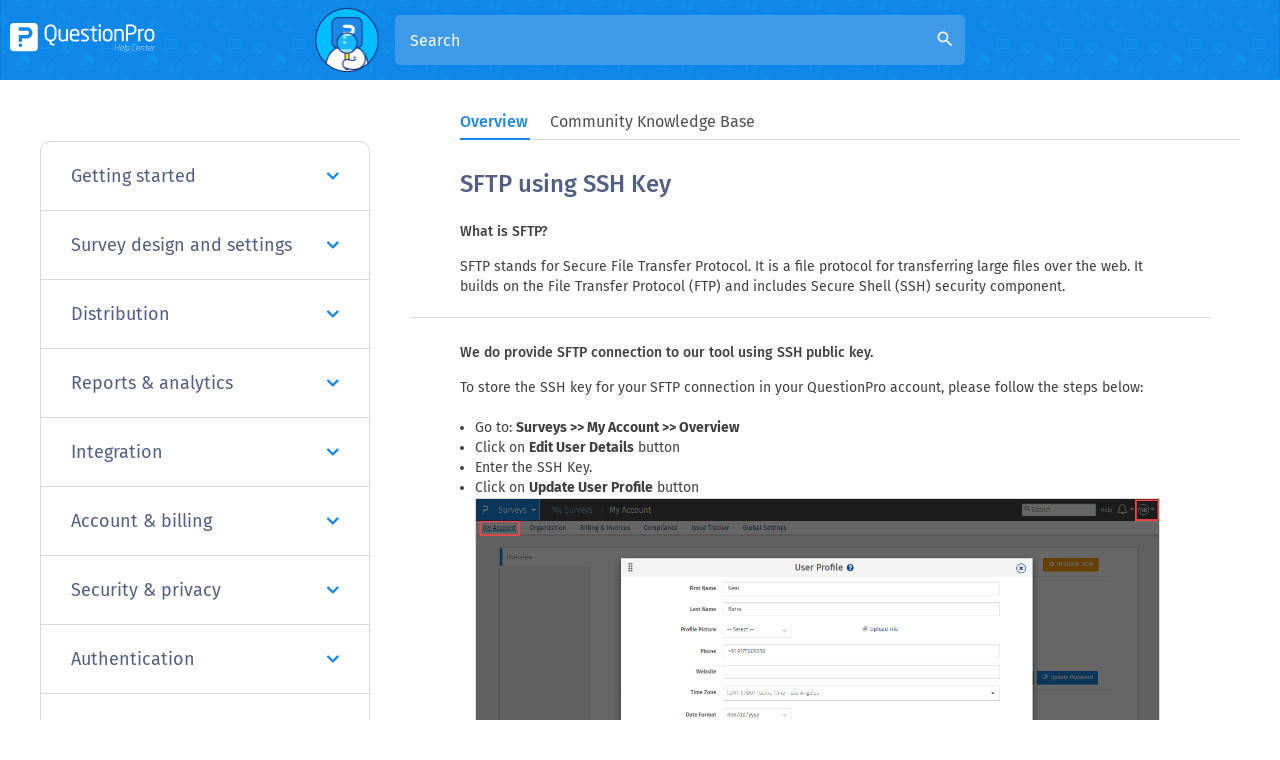

--- FILE ---
content_type: text/html
request_url: https://www.questionpro.com/help/sftp-using-ssh.html
body_size: 17234
content:

        
        <!DOCTYPE html>
<html lang="en" xmlns="https://www.w3.org/1999/xhtml">

<!-- START innerheader.template LIVE-->

<head>
            <script>(function(w,d,s,l,i){w[l]=w[l]||[];w[l].push({'gtm.start':
                    new Date().getTime(),event:'gtm.js'});var f=d.getElementsByTagName(s)[0],
                j=d.createElement(s),dl=l!='dataLayer'?'&l='+l:'';j.async=true;j.src=
                'https://www.googletagmanager.com/gtm.js?id='+i+dl;f.parentNode.insertBefore(j,f);
        })(window,document,'script','dataLayer','GTM-MNR7P3');</script>
        <!-- Generated by staticapp1.questionpro.net on Wed Jan 21 02:12:19 PST 2026 : /home/questionpro/resin-pro-4.0.64/webapps/webapps-qpstaticapp1_0/a-1886.0.0/WEB-INF/classes//template/help/sftp-using-ssh.template -->
    <title>SFTP using SSH Key | QuestionPro Help Document</title>

    <meta http-equiv="Content-Type" content="text/html; charset=UTF-8"/>
   <meta name="viewport" content="width=device-width, initial-scale=1.0"/>
        <meta name="description" content="SFTP using SSH Key"/>
    <meta name="keywords" content=""/>
        
    <meta property="og:image" content="https://cdn.questionpro.com/userimages/site_media/help-center.gif"/>
    
        <link href="/images/logo/favicon.ico" rel="shortcut icon"/>
       <link href="https://www.questionpro.com/help/sftp-using-ssh.html" rel="canonical"/>
           <link rel="alternate" href="https://www.questionpro.com/help/sftp-using-ssh.html" hreflang="en"/>
<link rel="alternate" href="https://www.questionpro.com/pt-br/help/sftp-using-ssh.html" hreflang="pt"/>
<link rel="alternate" href="https://www.questionpro.com/fr/help/sftp-using-ssh.html" hreflang="fr"/>
<link rel="alternate" href="https://www.questionpro.com/ja/help/sftp-using-ssh.html" hreflang="ja"/>

      	<link rel="preconnect" href="https://js.hsleadflows.net">
	<link rel="preconnect" href="https://load.sumo.com">
   
      <link rel="preload" href="/mark-assets/css/bootstrap/3.4.1/bootstrap.min.css" as="style" crossorigin onload="this.onload=null;this.rel='stylesheet'">
     
      <link rel="preload" crossorigin href="/mark-assets/js/jquery/jquery-3.5.1.min.js" as="script">	
      
      <link rel="preload" href="/mark-assets/css/qphome/help-ui.min.css?version=1.46" as="style">
      <link rel="preload" href="/mark-assets/js/qphome/help/help-header-include.min.js?version=1.10" as="script">
      
      
      <link href="/mark-assets/css/bootstrap/3.4.1/bootstrap.min.css" crossorigin rel="stylesheet" media="all" onload="this.onload=null;this.rel='stylesheet'"/>
      
      <link type="text/css" href="/mark-assets/css/qphome/help-ui.min.css?version=1.46" rel="stylesheet"/>
      <script crossorigin src="/mark-assets/js/jquery/jquery-3.5.1.min.js"></script>
      <script src="/mark-assets/js/qphome/help/help-header-include.min.js?version=1.10"></script>
      
      
      <link rel="preload" crossorigin href="https://cdnjs.cloudflare.com/ajax/libs/lazysizes/5.2.2/lazysizes.min.js" as="script">
      <link rel="preload" href="/mark-assets/js/signUpReferrer.js?version=1.1" as="script">
      
      <script defer src="/mark-assets/js/signUpReferrer.js?version=1.1"></script>
      
      <style>
          .interested-section {
              margin-top: 0 !important;
              padding-top: 15px !important;
          }
      </style>
      
</head>

<body class = "help-subpage-body">
<!-- Google Tag Manager (noscript) -->
<noscript><iframe src="https://www.googletagmanager.com/ns.html?id=GTM-MNR7P3"
height="0" width="0" style="display:none;visibility:hidden"></iframe></noscript>
<!-- End Google Tag Manager (noscript) -->
<div class="content clearFloat">
        <div>
        <div>
            
        <header class="help-header sub-page-header">
         <div class="mobile-nav-btn">
            <div class="top bar"></div>
            <div class="middle bar"></div>
            <div class="bottom bar"></div>
         </div>
                       <a class="qp-logo" href="/help/">
                <img data-src="https://cdn.questionpro.com/userimages/site_media/questionpro-help-curves-white.svg" src="https://cdn.questionpro.com/userimages/site_media/loader-80px.gif" class="lazyload" alt="qp-white" width="720" height="139" style="height:auto;"/>
             </a>
                  <div class="search-section search-expanded">
            <span class="search-section-img">
            <img data-src="https://cdn.questionpro.com/userimages/site_media/128-qpman-research.png" src="https://cdn.questionpro.com/userimages/site_media/loader-80px.gif" class="lazyload" alt="128-qpman-research" width="129" height="128" style="height:auto;"/>
            </span>
            <form id="luceneFormID" action="/a/searchLucene.do" method="get" class="header-search">
               <h3 class="help-title">How can we help you?</h3>
                                                                                                                                                                                                                                                                                                                                                                                                                                                                                                                   <input type="hidden" value="1" name="product"/>
                               <div class="form-group has-search">
                  <input type="text" class="form-control" placeholder="Search" name="query" 
                     id="autocompleteEn" autocomplete="off">
                  <i class="material-icons form-control-feedback" id ="luceneSearchIcon">search</i>
               </div>
            </form>
           

         </div>
         <div class="top-right-section">
            
            
            
    <div id="loginButton" class="help-display-none">
        <!--<a href="/a/showLogin.do" class="login-link">Login</a>-->
    </div>
    <div id="logOutButton" class="help-display-none">
        <!--<a href="/a/logout.do" class="login-link">Log Out</a>-->
    </div>
    
    </div>
</header>
      <div class="inner-page-wrapper create-survey-page">
         <div class="content-wrapper">
            <div id="navbarStart"></div>
            <ul class="help-switch-tab nav nav-tabs">
                <li id="overviewTab"><a data-toggle="tab" href="#overview" aria-expanded="false" onclick="toggleUrl('#overview')">Overview</a></li>
                <li id="qAndaTab"><a data-toggle="tab" href="#qAnda" aria-expanded="true" onclick="toggleUrl('#qAnda')">Community Knowledge Base</a></li>
            </ul>
            <div id="navbarEnd"></div>
    
            <div class="left-section">
                               
                              
                              <div id="accordion" class="panel-group">
                                    <div class="panel">
                     <div class="panel-heading">
                        <h4 class="panel-title">
                                                   <a href="#panelBody59" class="accordion-toggle collapsed" data-toggle="collapse" data-parent="#accordion">Getting started
                           <i class="fa fa-angle-down" aria-hidden="true"></i>
                           </a>
                                                </h4>
                     </div>
                     
                                             <div id="panelBody59" class="panel-collapse collapse">
                                             <div class="panel-body">
                           <div class="panel-group sub-panel-group" id="accordion59">
                                                                                                                        <div class="panel panel-default">
                                 <div class="panel-heading">
                                    <h4 class="panel-title panel-subtitle">
                                                                           <a data-toggle="collapse" class="accordion-toggle" data-parent="#accordion59" href="#collapse5966">
                                       Create survey
                                       <i class="material-icons arrow-right">arrow_right</i>
                                       </a>
                                                                        </h4>
                                 </div>
                                                                  
                                                                                                             <div id="collapse5966" class="panel-collapse collapse in">
                                                                        <ul class="question-list">
                                                                              <li class="list-item">
                                                                                        <a href="/help/create-survey.html" class="list-link">
                                                Creating surveys</a>
                                                                                   </li>
                                                                              <li class="list-item">
                                                                                        <a href="/help/template-library.html" class="list-link">
                                                Survey templates</a>
                                                                                   </li>
                                                                              <li class="list-item">
                                                                                        <a href="/help/add-question.html" class="list-link">
                                                Adding questions to survey</a>
                                                                                   </li>
                                                                              <li class="list-item">
                                                                                        <a href="/help/look-and-feel.html" class="list-link">
                                                Standard theme</a>
                                                                                   </li>
                                                                              <li class="list-item">
                                                                                        <a href="/help/branching-skip-logic.html" class="list-link">
                                                Survey logic</a>
                                                                                   </li>
                                                                              <li class="list-item">
                                                                                        <a href="/help/design-brand.html" class="list-link">
                                                How to Design and Brand your Survey</a>
                                                                                   </li>
                                                                           </ul>
                                 </div>
                                                               </div>
                                                            <div class="panel panel-default">
                                 <div class="panel-heading">
                                    <h4 class="panel-title panel-subtitle">
                                                                           <a data-toggle="collapse" class="accordion-toggle collapsed" data-parent="#accordion59" href="#collapse5967">
                                       Distribute survey
                                       <i class="material-icons arrow-right">arrow_right</i>
                                       </a>
                                                                        </h4>
                                 </div>
                                                                  
                                                                                                             <div id="collapse5967" class="panel-collapse collapse">
                                                                        <ul class="question-list">
                                                                              <li class="list-item">
                                                                                        <a href="/help/survey-distribution-options.html" class="list-link">
                                                Distribution options</a>
                                                                                   </li>
                                                                              <li class="list-item">
                                                                                        <a href="/help/send-email-invitation.html" class="list-link">
                                                Sending survey via email</a>
                                                                                   </li>
                                                                              <li class="list-item">
                                                                                        <a href="/help/manage-email-list.html" class="list-link">
                                                Manage email list</a>
                                                                                   </li>
                                                                              <li class="list-item">
                                                                                        <a href="/help/share-survey-on-social-media.html" class="list-link">
                                                Share on social media</a>
                                                                                   </li>
                                                                           </ul>
                                 </div>
                                                               </div>
                                                            <div class="panel panel-default">
                                 <div class="panel-heading">
                                    <h4 class="panel-title panel-subtitle">
                                                                           <a data-toggle="collapse" class="accordion-toggle collapsed" data-parent="#accordion59" href="#collapse5968">
                                       Analyze survey
                                       <i class="material-icons arrow-right">arrow_right</i>
                                       </a>
                                                                        </h4>
                                 </div>
                                                                  
                                                                                                             <div id="collapse5968" class="panel-collapse collapse">
                                                                        <ul class="question-list">
                                                                              <li class="list-item">
                                                                                        <a href="/help/response-viewer.html" class="list-link">
                                                Responses - raw data</a>
                                                                                   </li>
                                                                              <li class="list-item">
                                                                                        <a href="/help/data-segmentation.html" class="list-link">
                                                Data segmentation and filtering</a>
                                                                                   </li>
                                                                              <li class="list-item">
                                                                                        <a href="/help/cross-tab-reports.html" class="list-link">
                                                Cross-tabulation</a>
                                                                                   </li>
                                                                              <li class="list-item">
                                                                                        <a href="/help/open-ended-text-data-analysis.html" class="list-link">
                                                Open-ended text analysis</a>
                                                                                   </li>
                                                                              <li class="list-item">
                                                                                        <a href="/help/word-cloud.html" class="list-link">
                                                Word cloud</a>
                                                                                   </li>
                                                                              <li class="list-item">
                                                                                        <a href="/help/export-raw-data-excel.html" class="list-link">
                                                Export data</a>
                                                                                   </li>
                                                                           </ul>
                                 </div>
                                                               </div>
                                                            <div class="panel panel-default">
                                 <div class="panel-heading">
                                    <h4 class="panel-title panel-subtitle">
                                                                           <a data-toggle="collapse" class="accordion-toggle collapsed" data-parent="#accordion59" href="#collapse59265">
                                       Genie
                                       <i class="material-icons arrow-right">arrow_right</i>
                                       </a>
                                                                        </h4>
                                 </div>
                                                                  
                                                                                                             <div id="collapse59265" class="panel-collapse collapse">
                                                                        <ul class="question-list">
                                                                              <li class="list-item">
                                                                                        <a href="/help/genie-overview.html" class="list-link">
                                                Overview</a>
                                                                                   </li>
                                                                           </ul>
                                 </div>
                                                               </div>
                                                                                       </div>
                        </div>
                     </div>
                  </div>
                                                      <div class="panel">
                     <div class="panel-heading">
                        <h4 class="panel-title">
                                                   <a href="#panelBody60" class="accordion-toggle collapsed" data-toggle="collapse" data-parent="#accordion">Survey design and settings
                           <i class="fa fa-angle-down" aria-hidden="true"></i>
                           </a>
                                                </h4>
                     </div>
                     
                                             <div id="panelBody60" class="panel-collapse collapse">
                                             <div class="panel-body">
                           <div class="panel-group sub-panel-group" id="accordion60">
                                                                                                                        <div class="panel panel-default">
                                 <div class="panel-heading">
                                    <h4 class="panel-title panel-subtitle">
                                                                           <a data-toggle="collapse" class="accordion-toggle" data-parent="#accordion60" href="#collapse6069">
                                       Creating surveys
                                       <i class="material-icons arrow-right">arrow_right</i>
                                       </a>
                                                                        </h4>
                                 </div>
                                                                  
                                                                                                             <div id="collapse6069" class="panel-collapse collapse in">
                                                                        <ul class="question-list">
                                                                              <li class="list-item">
                                                                                        <a href="/help/image-library.html" class="list-link">
                                                Media library</a>
                                                                                   </li>
                                                                              <li class="list-item">
                                                                                        <a href="/help/questions-limit-per-survey.html" class="list-link">
                                                Question limits </a>
                                                                                   </li>
                                                                              <li class="list-item">
                                                                                        <a href="/help/create-survey-word-template.html" class="list-link">
                                                Creating a survey from MS Word doc</a>
                                                                                   </li>
                                                                              <li class="list-item">
                                                                                        <a href="/help/editing-live-survey.html" class="list-link">
                                                How to edit live surveys</a>
                                                                                   </li>
                                                                              <li class="list-item">
                                                                                        <a href="/help/survey-blocks.html" class="list-link">
                                                Survey blocks</a>
                                                                                   </li>
                                                                              <li class="list-item">
                                                                                        <a href="/help/survey-block-randomizer.html" class="list-link">
                                                Survey block randomizer</a>
                                                                                   </li>
                                                                              <li class="list-item">
                                                                                        <a href="/help/question-randomization.html" class="list-link">
                                                Question randomization</a>
                                                                                   </li>
                                                                              <li class="list-item">
                                                                                        <a href="/help/scale-library.html" class="list-link">
                                                Scale Library</a>
                                                                                   </li>
                                                                              <li class="list-item">
                                                                                        <a href="/help/survey-blocks-monadic-testing.html" class="list-link">
                                                What is monadic testing?</a>
                                                                                   </li>
                                                                              <li class="list-item">
                                                                                        <a href="/help/survey-blocks-sequential-monadic-testing.html" class="list-link">
                                                What is sequential monadic testing?</a>
                                                                                   </li>
                                                                              <li class="list-item">
                                                                                        <a href="/help/Extraction-Support-for-Image-Chooser-Question-Types.html" class="list-link">
                                                Extraction Support for Image Chooser Question Types</a>
                                                                                   </li>
                                                                              <li class="list-item">
                                                                                        <a href="/help/comparison-testing.html" class="list-link">
                                                What is comparison testing?</a>
                                                                                   </li>
                                                                              <li class="list-item">
                                                                                        <a href="/help/custom-validation-messages.html" class="list-link">
                                                Custom validation messages</a>
                                                                                   </li>
                                                                              <li class="list-item">
                                                                                        <a href="/help/survey-builder-chatgpt.html" class="list-link">
                                                Survey Builder with QuestionPro AI</a>
                                                                                   </li>
                                                                              <li class="list-item">
                                                                                        <a href="/help/test-get-started.html" class="list-link">
                                                Testing Send</a>
                                                                                   </li>
                                                                              <li class="list-item">
                                                                                        <a href="/help/survey-preview-options.html" class="list-link">
                                                Survey Preview Options</a>
                                                                                   </li>
                                                                              <li class="list-item">
                                                                                        <a href="/help/add-questions-from-document.html" class="list-link">
                                                Add Questions From a Document</a>
                                                                                   </li>
                                                                              <li class="list-item">
                                                                                        <a href="/help/edit-2025-faq.html" class="list-link">
                                                Survey Authoring 2025</a>
                                                                                   </li>
                                                                           </ul>
                                 </div>
                                                               </div>
                                                            <div class="panel panel-default">
                                 <div class="panel-heading">
                                    <h4 class="panel-title panel-subtitle">
                                                                           <a data-toggle="collapse" class="accordion-toggle collapsed" data-parent="#accordion60" href="#collapse6070">
                                       Question types
                                       <i class="material-icons arrow-right">arrow_right</i>
                                       </a>
                                                                        </h4>
                                 </div>
                                                                  
                                                                                                             <div id="collapse6070" class="panel-collapse collapse">
                                                                        <ul class="question-list">
                                                                              <li class="list-item">
                                                                                        <a href="/help/standard-question-types.html" class="list-link">
                                                Standard question types</a>
                                                                                   </li>
                                                                              <li class="list-item">
                                                                                        <a href="/help/multiple-choice-question-types.html" class="list-link">
                                                Multiple choice question type</a>
                                                                                   </li>
                                                                              <li class="list-item">
                                                                                        <a href="/help/comment-box-question-type.html" class="list-link">
                                                Text question- comment box</a>
                                                                                   </li>
                                                                              <li class="list-item">
                                                                                        <a href="/help/matrix-multipoint-scale-question.html" class="list-link">
                                                Matrix multi-point scales question type</a>
                                                                                   </li>
                                                                              <li class="list-item">
                                                                                        <a href="/help/rank-order-question.html" class="list-link">
                                                Rank order question </a>
                                                                                   </li>
                                                                              <li class="list-item">
                                                                                        <a href="/help/smiley-rating.html" class="list-link">
                                                Smiley-rating question</a>
                                                                                   </li>
                                                                              <li class="list-item">
                                                                                        <a href="/help/image-question.html" class="list-link">
                                                Image question type</a>
                                                                                   </li>
                                                                              <li class="list-item">
                                                                                        <a href="/help/date-and-time-question-type.html" class="list-link">
                                                Date and time question type</a>
                                                                                   </li>
                                                                              <li class="list-item">
                                                                                        <a href="/help/captcha-question.html" class="list-link">
                                                reCAPTCHA question type</a>
                                                                                   </li>
                                                                              <li class="list-item">
                                                                                        <a href="/help/net-promoter-score-question-type.html" class="list-link">
                                                Net Promoter Score question type</a>
                                                                                   </li>
                                                                              <li class="list-item">
                                                                                        <a href="/help/van-westendorp-price-sensitivity-question-type.html" class="list-link">
                                                Van Westendorp's price sensitivity question</a>
                                                                                   </li>
                                                                              <li class="list-item">
                                                                                        <a href="/help/choice-based-conjoint-study.html" class="list-link">
                                                Choice modelling questions</a>
                                                                                   </li>
                                                                              <li class="list-item">
                                                                                        <a href="/help/side-by-side-matrix-question-type.html" class="list-link">
                                                Side-By-Side matrix question</a>
                                                                                   </li>
                                                                              <li class="list-item">
                                                                                        <a href="/help/homunculus-question-type.html" class="list-link">
                                                Homunculus question type</a>
                                                                                   </li>
                                                                              <li class="list-item">
                                                                                        <a href="/help/predictive-answer-options.html" class="list-link">
                                                Predictive answer options</a>
                                                                                   </li>
                                                                              <li class="list-item">
                                                                                        <a href="/help/static-content-question.html" class="list-link">
                                                Presentation text questions</a>
                                                                                   </li>
                                                                              <li class="list-item">
                                                                                        <a href="/help/multiple-choice-select-one.html" class="list-link">
                                                Multiple choice: select one</a>
                                                                                   </li>
                                                                              <li class="list-item">
                                                                                        <a href="/help/multiple-choice-select-many.html" class="list-link">
                                                Multiple choice: select many</a>
                                                                                   </li>
                                                                              <li class="list-item">
                                                                                        <a href="/help/page-timer-question.html" class="list-link">
                                                Page timer</a>
                                                                                   </li>
                                                                              <li class="list-item">
                                                                                        <a href="/help/open-ended-contact-information.html" class="list-link">
                                                Contact information question </a>
                                                                                   </li>
                                                                              <li class="list-item">
                                                                                        <a href="/help/matrix-checkbox-multiselect-question.html" class="list-link">
                                                Matrix multi-select question</a>
                                                                                   </li>
                                                                              <li class="list-item">
                                                                                        <a href="/help/martix-spreadsheet-question.html" class="list-link">
                                                Matrix spreadsheet question</a>
                                                                                   </li>
                                                                              <li class="list-item">
                                                                                        <a href="/help/closed-card-sorting.html" class="list-link">
                                                Closed card sorting question</a>
                                                                                   </li>
                                                                              <li class="list-item">
                                                                                        <a href="/help/flex-matrix.html" class="list-link">
                                                Flex Matrix</a>
                                                                                   </li>
                                                                              <li class="list-item">
                                                                                        <a href="/help/text-slider-question.html" class="list-link">
                                                Text Slider Question Type</a>
                                                                                   </li>
                                                                              <li class="list-item">
                                                                                        <a href="/help/smiley-thumbs-question-type.html" class="list-link">
                                                Graphical Rating Scales</a>
                                                                                   </li>
                                                                              <li class="list-item">
                                                                                        <a href="/help/drag-and-drop-question-type.html" class="list-link">
                                                Rank Order - Drag and Drop</a>
                                                                                   </li>
                                                                              <li class="list-item">
                                                                                        <a href="/help/bipolar-matrix-slider-question.html" class="list-link">
                                                Bipolar Matrix - Slider</a>
                                                                                   </li>
                                                                              <li class="list-item">
                                                                                        <a href="/help/bipolar-likert-scale.html" class="list-link">
                                                Bipolar Matrix Likert Scale</a>
                                                                                   </li>
                                                                              <li class="list-item">
                                                                                        <a href="/help/gabor-granger.html" class="list-link">
                                                Gabor Granger</a>
                                                                                   </li>
                                                                              <li class="list-item">
                                                                                        <a href="/help/verified-digital-signature.html" class="list-link">
                                                Verified Digital Signature</a>
                                                                                   </li>
                                                                              <li class="list-item">
                                                                                        <a href="/help/star-rating-question-type.html" class="list-link">
                                                Star Rating Question Type</a>
                                                                                   </li>
                                                                              <li class="list-item">
                                                                                        <a href="/help/push-to-social-question.html" class="list-link">
                                                Push to social</a>
                                                                                   </li>
                                                                              <li class="list-item">
                                                                                        <a href="/help/attach-upload-file-question-type.html" class="list-link">
                                                Attach Upload File Question</a>
                                                                                   </li>
                                                                              <li class="list-item">
                                                                                        <a href="/help/constant-sum-question-type.html" class="list-link">
                                                Constant Sum Question</a>
                                                                                   </li>
                                                                              <li class="list-item">
                                                                                        <a href="/help/video-insights.html" class="list-link">
                                                Video Insights</a>
                                                                                   </li>
                                                                              <li class="list-item">
                                                                                        <a href="/help/platform-connect.html" class="list-link">
                                                Platform connect</a>
                                                                                   </li>
                                                                              <li class="list-item">
                                                                                        <a href="/help/community-recruitment.html" class="list-link">
                                                Communities Recruitment</a>
                                                                                   </li>
                                                                              <li class="list-item">
                                                                                        <a href="/help/tubepulse-video-rating.html" class="list-link">
                                                TubePulse</a>
                                                                                   </li>
                                                                              <li class="list-item">
                                                                                        <a href="/help/open-card-sorting.html" class="list-link">
                                                Open Card Sorting</a>
                                                                                   </li>
                                                                              <li class="list-item">
                                                                                        <a href="/help/maps-question-type.html" class="list-link">
                                                Map Question Type</a>
                                                                                   </li>
                                                                              <li class="list-item">
                                                                                        <a href="/help/livecast.html" class="list-link">
                                                LiveCast</a>
                                                                                   </li>
                                                                           </ul>
                                 </div>
                                                               </div>
                                                            <div class="panel panel-default">
                                 <div class="panel-heading">
                                    <h4 class="panel-title panel-subtitle">
                                                                           <a data-toggle="collapse" class="accordion-toggle collapsed" data-parent="#accordion60" href="#collapse6071">
                                       Question settings
                                       <i class="material-icons arrow-right">arrow_right</i>
                                       </a>
                                                                        </h4>
                                 </div>
                                                                  
                                                                                                             <div id="collapse6071" class="panel-collapse collapse">
                                                                        <ul class="question-list">
                                                                              <li class="list-item">
                                                                                        <a href="/help/answer-type.html" class="list-link">
                                                Answer type</a>
                                                                                   </li>
                                                                              <li class="list-item">
                                                                                        <a href="/help/reorder-question.html" class="list-link">
                                                Reorder questions</a>
                                                                                   </li>
                                                                              <li class="list-item">
                                                                                        <a href="/help/add-tips.html" class="list-link">
                                                Question tips</a>
                                                                                   </li>
                                                                              <li class="list-item">
                                                                                        <a href="/help/text-box-next-to-question.html" class="list-link">
                                                Text box next to question</a>
                                                                                   </li>
                                                                              <li class="list-item">
                                                                                        <a href="/help/text-settings.html" class="list-link">
                                                Text question settings</a>
                                                                                   </li>
                                                                              <li class="list-item">
                                                                                        <a href="/help/other-option.html" class="list-link">
                                                Adding other option</a>
                                                                                   </li>
                                                                              <li class="list-item">
                                                                                        <a href="/help/matrix-settings.html" class="list-link">
                                                Matrix question settings</a>
                                                                                   </li>
                                                                              <li class="list-item">
                                                                                        <a href="/help/image-rating-settings.html" class="list-link">
                                                Image rating question settings</a>
                                                                                   </li>
                                                                              <li class="list-item">
                                                                                        <a href="/help/scale-options.html" class="list-link">
                                                Scale options for numeric slider question</a>
                                                                                   </li>
                                                                              <li class="list-item">
                                                                                        <a href="/help/constant-sum-settings.html" class="list-link">
                                                Constant sum question settings</a>
                                                                                   </li>
                                                                              <li class="list-item">
                                                                                        <a href="/help/default-selected.html" class="list-link">
                                                Setting default answer option</a>
                                                                                   </li>
                                                                              <li class="list-item">
                                                                                        <a href="/help/multiple-choice-exclusive-option.html" class="list-link">
                                                Exclusive option for multiple choice questions</a>
                                                                                   </li>
                                                                              <li class="list-item">
                                                                                        <a href="/help/validate-question.html" class="list-link">
                                                Validate question</a>
                                                                                   </li>
                                                                              <li class="list-item">
                                                                                        <a href="/help/bulk-update-validation.html" class="list-link">
                                                Bulk validation settings</a>
                                                                                   </li>
                                                                              <li class="list-item">
                                                                                        <a href="/help/remove-validation-message.html" class="list-link">
                                                Remove validation message</a>
                                                                                   </li>
                                                                              <li class="list-item">
                                                                                        <a href="/help/question-separators.html" class="list-link">
                                                Question separators</a>
                                                                                   </li>
                                                                              <li class="list-item">
                                                                                        <a href="/help/question-code.html" class="list-link">
                                                Question Code</a>
                                                                                   </li>
                                                                              <li class="list-item">
                                                                                        <a href="/help/page-breaks.html" class="list-link">
                                                Page breaks in survey</a>
                                                                                   </li>
                                                                              <li class="list-item">
                                                                                        <a href="/help/acceptance-check-box.html" class="list-link">
                                                Survey introduction with acceptance checkbox</a>
                                                                                   </li>
                                                                              <li class="list-item">
                                                                                        <a href="/help/regex-validation.html" class="list-link">
                                                RegEx Validation</a>
                                                                                   </li>
                                                                              <li class="list-item">
                                                                                        <a href="/help/survey-question-library.html" class="list-link">
                                                Question Library</a>
                                                                                   </li>
                                                                              <li class="list-item">
                                                                                        <a href="/help/embed-audio-embed-video.html" class="list-link">
                                                Embed Media</a>
                                                                                   </li>
                                                                              <li class="list-item">
                                                                                        <a href="/help/slider-start-position.html" class="list-link">
                                                Slider Start Position</a>
                                                                                   </li>
                                                                              <li class="list-item">
                                                                                        <a href="/help/alternate-flip.html" class="list-link">
                                                Answer Display - Alternate Flip</a>
                                                                                   </li>
                                                                              <li class="list-item">
                                                                                        <a href="/help/matrix-auto-focus.html" class="list-link">
                                                Matrix - Auto Focus Mode</a>
                                                                                   </li>
                                                                              <li class="list-item">
                                                                                        <a href="/help/text-validation.html" class="list-link">
                                                Text validations</a>
                                                                                   </li>
                                                                              <li class="list-item">
                                                                                        <a href="/help/text-input-settings-spreadsheet.html" class="list-link">
                                                Numeric Input Settings- Spreadsheet</a>
                                                                                   </li>
                                                                              <li class="list-item">
                                                                                        <a href="/help/answer-groups.html" class="list-link">
                                                Answer Groups</a>
                                                                                   </li>
                                                                              <li class="list-item">
                                                                                        <a href="/help/hidden-question.html" class="list-link">
                                                Hidden Questions</a>
                                                                                   </li>
                                                                              <li class="list-item">
                                                                                        <a href="/help/currency-format-decimal-separator.html" class="list-link">
                                                Decimal Separator Currency Format</a>
                                                                                   </li>
                                                                              <li class="list-item">
                                                                                        <a href="/help/multiple-files-upload.html" class="list-link">
                                                Allow Multiple Files - Attache/Upload Question Type</a>
                                                                                   </li>
                                                                              <li class="list-item">
                                                                                        <a href="/help/text-input-keyboard-type.html" class="list-link">
                                                Text box - Keyboard input type</a>
                                                                                   </li>
                                                                              <li class="list-item">
                                                                                        <a href="/help/deep-dive.html" class="list-link">
                                                Deep Dive</a>
                                                                                   </li>
                                                                              <li class="list-item">
                                                                                        <a href="/help/answer-display-order.html" class="list-link">
                                                Answer Display Order</a>
                                                                                   </li>
                                                                              <li class="list-item">
                                                                                        <a href="/help/Alternate-colors.html" class="list-link">
                                                Alternate colors</a>
                                                                                   </li>
                                                                              <li class="list-item">
                                                                                        <a href="/help/conjoint-analysis-best-practice-mplementation.html" class="list-link">
                                                Conjoint Best Practices</a>
                                                                                   </li>
                                                                              <li class="list-item">
                                                                                        <a href="/help/multimedia-file-limits.html" class="list-link">
                                                Multi-media file limits</a>
                                                                                   </li>
                                                                              <li class="list-item">
                                                                                        <a href="/help/conjoint-prohibited-pairs.html" class="list-link">
                                                Conjoint Prohibited Pairs</a>
                                                                                   </li>
                                                                           </ul>
                                 </div>
                                                               </div>
                                                            <div class="panel panel-default">
                                 <div class="panel-heading">
                                    <h4 class="panel-title panel-subtitle">
                                                                           <a data-toggle="collapse" class="accordion-toggle collapsed" data-parent="#accordion60" href="#collapse6072">
                                       Design & branding
                                       <i class="material-icons arrow-right">arrow_right</i>
                                       </a>
                                                                        </h4>
                                 </div>
                                                                  
                                                                                                             <div id="collapse6072" class="panel-collapse collapse">
                                                                        <ul class="question-list">
                                                                              <li class="list-item">
                                                                                        <a href="/help/survey-logo.html" class="list-link">
                                                Add logo to survey</a>
                                                                                   </li>
                                                                              <li class="list-item">
                                                                                        <a href="/help/custom-theme-css.html" class="list-link">
                                                Custom Themes</a>
                                                                                   </li>
                                                                              <li class="list-item">
                                                                                        <a href="/help/survey-display-settings.html" class="list-link">
                                                Display Settings</a>
                                                                                   </li>
                                                                              <li class="list-item">
                                                                                        <a href="/help/auto-advance.html" class="list-link">
                                                Auto-advance</a>
                                                                                   </li>
                                                                              <li class="list-item">
                                                                                        <a href="/help/progress-bar.html" class="list-link">
                                                Progress bar </a>
                                                                                   </li>
                                                                              <li class="list-item">
                                                                                        <a href="/help/automatic-question-numbering-option.html" class="list-link">
                                                Automatic question numbering option</a>
                                                                                   </li>
                                                                              <li class="list-item">
                                                                                        <a href="/help/social-network-toolbar.html" class="list-link">
                                                Enabling social network toolbar</a>
                                                                                   </li>
                                                                              <li class="list-item">
                                                                                        <a href="/help/browser-title.html" class="list-link">
                                                Browser Title</a>
                                                                                   </li>
                                                                              <li class="list-item">
                                                                                        <a href="/help/print-survey.html" class="list-link">
                                                Print or export to PDF, DOC</a>
                                                                                   </li>
                                                                              <li class="list-item">
                                                                                        <a href="/help/survey-navigation-buttons.html" class="list-link">
                                                Survey Navigation Buttons</a>
                                                                                   </li>
                                                                              <li class="list-item">
                                                                                        <a href="/help/accessible-theme.html" class="list-link">
                                                Accessible Theme</a>
                                                                                   </li>
                                                                              <li class="list-item">
                                                                                        <a href="/help/back-exit-navigation-buttons.html" class="list-link">
                                                Back and Exit Navigation Buttons</a>
                                                                                   </li>
                                                                              <li class="list-item">
                                                                                        <a href="/help/focus-mode.html" class="list-link">
                                                Focus Mode</a>
                                                                                   </li>
                                                                              <li class="list-item">
                                                                                        <a href="/help/default-display-mode.html" class="list-link">
                                                Survey Layout</a>
                                                                                   </li>
                                                                              <li class="list-item">
                                                                                        <a href="/help/visual-display-mode.html" class="list-link">
                                                Survey Layout - Visual</a>
                                                                                   </li>
                                                                              <li class="list-item">
                                                                                        <a href="/help/tv-surveys.html" class="list-link">
                                                Telly Integration</a>
                                                                                   </li>
                                                                              <li class="list-item">
                                                                                        <a href="/help/telly-integration.html" class="list-link">
                                                Telly Integration</a>
                                                                                   </li>
                                                                              <li class="list-item">
                                                                                        <a href="/help/workspace-url.html" class="list-link">
                                                Workspace URL</a>
                                                                                   </li>
                                                                              <li class="list-item">
                                                                                        <a href="/help/classic-layout.html" class="list-link">
                                                Classic Layout</a>
                                                                                   </li>
                                                                           </ul>
                                 </div>
                                                               </div>
                                                            <div class="panel panel-default">
                                 <div class="panel-heading">
                                    <h4 class="panel-title panel-subtitle">
                                                                           <a data-toggle="collapse" class="accordion-toggle collapsed" data-parent="#accordion60" href="#collapse6073">
                                       Survey logic
                                       <i class="material-icons arrow-right">arrow_right</i>
                                       </a>
                                                                        </h4>
                                 </div>
                                                                  
                                                                                                             <div id="collapse6073" class="panel-collapse collapse">
                                                                        <ul class="question-list">
                                                                              <li class="list-item">
                                                                                        <a href="/help/branching-skip-logic-new.html" class="list-link">
                                                Branching - Skip Logic</a>
                                                                                   </li>
                                                                              <li class="list-item">
                                                                                        <a href="/help/compound-branching-new.html" class="list-link">
                                                Compound Branching</a>
                                                                                   </li>
                                                                              <li class="list-item">
                                                                                        <a href="/help/compound-delayed-branching.html" class="list-link">
                                                Compound or delayed branching</a>
                                                                                   </li>
                                                                              <li class="list-item">
                                                                                        <a href="/help/dynamic-quota-control.html" class="list-link">
                                                Response Based Quota Control</a>
                                                                                   </li>
                                                                              <li class="list-item">
                                                                                        <a href="/help/dynamic-comment-based-on-logic.html" class="list-link">
                                                 Dynamic text or comment boxes</a>
                                                                                   </li>
                                                                              <li class="list-item">
                                                                                        <a href="/help/extraction.html" class="list-link">
                                                Extraction logic</a>
                                                                                   </li>
                                                                              <li class="list-item">
                                                                                        <a href="/help/show-hide-question-logic.html" class="list-link">
                                                Show or hide question logic</a>
                                                                                   </li>
                                                                              <li class="list-item">
                                                                                        <a href="/help/dynamic-show-hide.html" class="list-link">
                                                Dynamic show or hide </a>
                                                                                   </li>
                                                                              <li class="list-item">
                                                                                        <a href="/help/scoring-logic.html" class="list-link">
                                                Scoring logic</a>
                                                                                   </li>
                                                                              <li class="list-item">
                                                                                        <a href="/help/net-promotor-custom-scoring-model.html" class="list-link">
                                                Net promoter scoring model</a>
                                                                                   </li>
                                                                              <li class="list-item">
                                                                                        <a href="/help/piping-text.html" class="list-link">
                                                Piping text</a>
                                                                                   </li>
                                                                              <li class="list-item">
                                                                                        <a href="/help/survey-chaining.html" class="list-link">
                                                Survey chaining</a>
                                                                                   </li>
                                                                              <li class="list-item">
                                                                                        <a href="/help/looping.html" class="list-link">
                                                Looping logic</a>
                                                                                   </li>
                                                                              <li class="list-item">
                                                                                        <a href="/help/branching-to-terminate-survey.html" class="list-link">
                                                Branching to terminate survey</a>
                                                                                   </li>
                                                                              <li class="list-item">
                                                                                        <a href="/help/logic-operators.html" class="list-link">
                                                Logic operators</a>
                                                                                   </li>
                                                                              <li class="list-item">
                                                                                        <a href="/help/how-to-setup-n-of-m-logic.html" class="list-link">
                                                Selected N of M logic</a>
                                                                                   </li>
                                                                              <li class="list-item">
                                                                                        <a href="/help/javascript-logic-syntax.html" class="list-link">
                                                JavaScript Logic Syntax Reference</a>
                                                                                   </li>
                                                                              <li class="list-item">
                                                                                        <a href="/help/block-flow.html" class="list-link">
                                                Block Flow</a>
                                                                                   </li>
                                                                              <li class="list-item">
                                                                                        <a href="/help/block-looping.html" class="list-link">
                                                Block Looping</a>
                                                                                   </li>
                                                                              <li class="list-item">
                                                                                        <a href="/help/scoring-engine-syntax-reference.html" class="list-link">
                                                Scoring Engine: Syntax Reference</a>
                                                                                   </li>
                                                                              <li class="list-item">
                                                                                        <a href="/help/always-extract-never-extract.html" class="list-link">
                                                Always Extract and Never Extract Logic</a>
                                                                                   </li>
                                                                              <li class="list-item">
                                                                                        <a href="/help/matrix-extraction.html" class="list-link">
                                                Matrix Extraction</a>
                                                                                   </li>
                                                                              <li class="list-item">
                                                                                        <a href="/help/locked-extraction.html" class="list-link">
                                                Locked Extraction</a>
                                                                                   </li>
                                                                              <li class="list-item">
                                                                                        <a href="/help/dynamically-update-custom-variables.html" class="list-link">
                                                Dynamic Custom Variable Update</a>
                                                                                   </li>
                                                                              <li class="list-item">
                                                                                        <a href="/help/advanced-randomization.html" class="list-link">
                                                Advanced Randomization</a>
                                                                                   </li>
                                                                              <li class="list-item">
                                                                                        <a href="/help/custom-scripting-examples.html" class="list-link">
                                                Custom Scripting Examples</a>
                                                                                   </li>
                                                                              <li class="list-item">
                                                                                        <a href="/help/ai-logic-builder.html" class="list-link">
                                                Survey Logic Builder - AI</a>
                                                                                   </li>
                                                                              <li class="list-item">
                                                                                        <a href="/help/custom-scripting.html" class="list-link">
                                                Custom Scripting - Custom Logic Engine Question</a>
                                                                                   </li>
                                                                           </ul>
                                 </div>
                                                               </div>
                                                            <div class="panel panel-default">
                                 <div class="panel-heading">
                                    <h4 class="panel-title panel-subtitle">
                                                                           <a data-toggle="collapse" class="accordion-toggle collapsed" data-parent="#accordion60" href="#collapse6074">
                                       Custom variables
                                       <i class="material-icons arrow-right">arrow_right</i>
                                       </a>
                                                                        </h4>
                                 </div>
                                                                  
                                                                                                             <div id="collapse6074" class="panel-collapse collapse">
                                                                        <ul class="question-list">
                                                                              <li class="list-item">
                                                                                        <a href="/help/custom-variables.html" class="list-link">
                                                Custom variables</a>
                                                                                   </li>
                                                                              <li class="list-item">
                                                                                        <a href="/help/udpate-custom-variables.html" class="list-link">
                                                Update custom variables</a>
                                                                                   </li>
                                                                              <li class="list-item">
                                                                                        <a href="/help/custom-variable-mapping.html" class="list-link">
                                                Custom variable mapping</a>
                                                                                   </li>
                                                                              <li class="list-item">
                                                                                        <a href="/help/custom-variable-quota-control.html" class="list-link">
                                                Custom variable quota control</a>
                                                                                   </li>
                                                                              <li class="list-item">
                                                                                        <a href="/help/geo-location.html" class="list-link">
                                                Geo location</a>
                                                                                   </li>
                                                                              <li class="list-item">
                                                                                        <a href="/help/custom-variable-abbs.html" class="list-link">
                                                Restricting multiple responses using custom variables</a>
                                                                                   </li>
                                                                              <li class="list-item">
                                                                                        <a href="/help/data-pre-population.html" class="list-link">
                                                Data pre-population</a>
                                                                                   </li>
                                                                           </ul>
                                 </div>
                                                               </div>
                                                            <div class="panel panel-default">
                                 <div class="panel-heading">
                                    <h4 class="panel-title panel-subtitle">
                                                                           <a data-toggle="collapse" class="accordion-toggle collapsed" data-parent="#accordion60" href="#collapse6075">
                                       Multilingual surveys
                                       <i class="material-icons arrow-right">arrow_right</i>
                                       </a>
                                                                        </h4>
                                 </div>
                                                                  
                                                                                                             <div id="collapse6075" class="panel-collapse collapse">
                                                                        <ul class="question-list">
                                                                              <li class="list-item">
                                                                                        <a href="/help/multilingual-surveys.html" class="list-link">
                                                Create multilingual surveys</a>
                                                                                   </li>
                                                                              <li class="list-item">
                                                                                        <a href="/help/language-support.html" class="list-link">
                                                Supported langauages</a>
                                                                                   </li>
                                                                              <li class="list-item">
                                                                                        <a href="/help/multilingual-surveys-reporting.html" class="list-link">
                                                Multilingual surveys reporting</a>
                                                                                   </li>
                                                                              <li class="list-item">
                                                                                        <a href="/help/import-language-translations.html" class="list-link">
                                                Importing language translations</a>
                                                                                   </li>
                                                                              <li class="list-item">
                                                                                        <a href="/help/multilingual-surveys-translation.html" class="list-link">
                                                Language translation service</a>
                                                                                   </li>
                                                                           </ul>
                                 </div>
                                                               </div>
                                                            <div class="panel panel-default">
                                 <div class="panel-heading">
                                    <h4 class="panel-title panel-subtitle">
                                                                           <a data-toggle="collapse" class="accordion-toggle collapsed" data-parent="#accordion60" href="#collapse6076">
                                       Survey settings
                                       <i class="material-icons arrow-right">arrow_right</i>
                                       </a>
                                                                        </h4>
                                 </div>
                                                                  
                                                                                                             <div id="collapse6076" class="panel-collapse collapse">
                                                                        <ul class="question-list">
                                                                              <li class="list-item">
                                                                                        <a href="/help/survey-settings.html" class="list-link">
                                                Survey settings</a>
                                                                                   </li>
                                                                              <li class="list-item">
                                                                                        <a href="/help/save-and-continue.html" class="list-link">
                                                Save & continue</a>
                                                                                   </li>
                                                                              <li class="list-item">
                                                                                        <a href="/help/ballot-box-stuffing.html" class="list-link">
                                                Anti Ballot Box Stuffing (ABBS) - disable multiple responses</a>
                                                                                   </li>
                                                                              <li class="list-item">
                                                                                        <a href="/help/deactivate-survey.html" class="list-link">
                                                Deactivate survey</a>
                                                                                   </li>
                                                                              <li class="list-item">
                                                                                        <a href="/help/thank-you-email-notification.html" class="list-link">
                                                Admin confirmation email</a>
                                                                                   </li>
                                                                              <li class="list-item">
                                                                                        <a href="/help/setting-action-alerts.html" class="list-link">
                                                Action alerts</a>
                                                                                   </li>
                                                                              <li class="list-item">
                                                                                        <a href="/help/survey-timeout.html" class="list-link">
                                                Survey timeout</a>
                                                                                   </li>
                                                                              <li class="list-item">
                                                                                        <a href="/help/finish-options.html" class="list-link">
                                                Finish options</a>
                                                                                   </li>
                                                                              <li class="list-item">
                                                                                        <a href="/help/spotlight-report.html" class="list-link">
                                                Spotlight report</a>
                                                                                   </li>
                                                                              <li class="list-item">
                                                                                        <a href="/help/print-survey-responses.html" class="list-link">
                                                Print survey response</a>
                                                                                   </li>
                                                                              <li class="list-item">
                                                                                        <a href="/help/search-and-replace.html" class="list-link">
                                                Search and replace</a>
                                                                                   </li>
                                                                              <li class="list-item">
                                                                                        <a href="/help/time-out-option.html" class="list-link">
                                                Survey Timer</a>
                                                                                   </li>
                                                                              <li class="list-item">
                                                                                        <a href="/help/multiple-respondents-from-same-machine.html" class="list-link">
                                                Allowing multiple respondents from the same device</a>
                                                                                   </li>
                                                                              <li class="list-item">
                                                                                        <a href="/help/text-input-size.html" class="list-link">
                                                Text Input Size Settings</a>
                                                                                   </li>
                                                                              <li class="list-item">
                                                                                        <a href="/help/admin-confirmation-email.html" class="list-link">
                                                Admin Confirmation Emails</a>
                                                                                   </li>
                                                                              <li class="list-item">
                                                                                        <a href="/help/survey-close-date.html" class="list-link">
                                                Survey Close Date</a>
                                                                                   </li>
                                                                              <li class="list-item">
                                                                                        <a href="/help/respondent-location-data.html" class="list-link">
                                                Respondent Location Data</a>
                                                                                   </li>
                                                                              <li class="list-item">
                                                                                        <a href="/help/review-mode.html" class="list-link">
                                                Review Mode</a>
                                                                                   </li>
                                                                              <li class="list-item">
                                                                                        <a href="/help/review-print-edit-responses.html" class="list-link">
                                                Review, Edit and Print Responses</a>
                                                                                   </li>
                                                                              <li class="list-item">
                                                                                        <a href="/help/geo-coding.html" class="list-link">
                                                Geo coding</a>
                                                                                   </li>
                                                                              <li class="list-item">
                                                                                        <a href="/help/classic-progress-bar.html" class="list-link">
                                                Dynamic Progress Bar</a>
                                                                                   </li>
                                                                              <li class="list-item">
                                                                                        <a href="/help/quota-control.html" class="list-link">
                                                Response Quota</a>
                                                                                   </li>
                                                                              <li class="list-item">
                                                                                        <a href="/help/age-verification.html" class="list-link">
                                                Age Verification</a>
                                                                                   </li>
                                                                              <li class="list-item">
                                                                                        <a href="/help/survey-more-options.html" class="list-link">
                                                Tools - Survey Options</a>
                                                                                   </li>
                                                                           </ul>
                                 </div>
                                                               </div>
                                                            <div class="panel panel-default">
                                 <div class="panel-heading">
                                    <h4 class="panel-title panel-subtitle">
                                                                           <a data-toggle="collapse" class="accordion-toggle collapsed" data-parent="#accordion60" href="#collapse6077">
                                       Rewards and incentives
                                       <i class="material-icons arrow-right">arrow_right</i>
                                       </a>
                                                                        </h4>
                                 </div>
                                                                  
                                                                                                             <div id="collapse6077" class="panel-collapse collapse">
                                                                        <ul class="question-list">
                                                                              <li class="list-item">
                                                                                        <a href="/help/adding-rewards.html" class="list-link">
                                                Adding rewards</a>
                                                                                   </li>
                                                                              <li class="list-item">
                                                                                        <a href="/help/rewards-starbucks-gift-card.html" class="list-link">
                                                Starbucks gift card</a>
                                                                                   </li>
                                                                              <li class="list-item">
                                                                                        <a href="/help/rewards-tango-gift-card.html" class="list-link">
                                                Tango gift card</a>
                                                                                   </li>
                                                                              <li class="list-item">
                                                                                        <a href="/help/rewards-pick-a-random-winner.html" class="list-link">
                                                Random winner</a>
                                                                                   </li>
                                                                           </ul>
                                 </div>
                                                               </div>
                                                            <div class="panel panel-default">
                                 <div class="panel-heading">
                                    <h4 class="panel-title panel-subtitle">
                                                                           <a data-toggle="collapse" class="accordion-toggle collapsed" data-parent="#accordion60" href="#collapse6078">
                                       Manage & organize surveys
                                       <i class="material-icons arrow-right">arrow_right</i>
                                       </a>
                                                                        </h4>
                                 </div>
                                                                  
                                                                                                             <div id="collapse6078" class="panel-collapse collapse">
                                                                        <ul class="question-list">
                                                                              <li class="list-item">
                                                                                        <a href="/help/copy-survey.html" class="list-link">
                                                Copy survey</a>
                                                                                   </li>
                                                                              <li class="list-item">
                                                                                        <a href="/help/edit-shared-survey.html" class="list-link">
                                                Editing shared surveys</a>
                                                                                   </li>
                                                                              <li class="list-item">
                                                                                        <a href="/help/survey-sharing.html" class="list-link">
                                                Sharing survey</a>
                                                                                   </li>
                                                                              <li class="list-item">
                                                                                        <a href="/help/share-folder.html" class="list-link">
                                                Share folder</a>
                                                                                   </li>
                                                                              <li class="list-item">
                                                                                        <a href="/help/search-survey.html" class="list-link">
                                                Search survey</a>
                                                                                   </li>
                                                                              <li class="list-item">
                                                                                        <a href="/help/email-list-sharing.html" class="list-link">
                                                Email List Sharing</a>
                                                                                   </li>
                                                                              <li class="list-item">
                                                                                        <a href="/help/system-audit-logs.html" class="list-link">
                                                System Audit Logs</a>
                                                                                   </li>
                                                                              <li class="list-item">
                                                                                        <a href="/help/share-survey.html" class="list-link">
                                                Share Survey</a>
                                                                                   </li>
                                                                              <li class="list-item">
                                                                                        <a href="/help/sharing-and-collaboration.html" class="list-link">
                                                Sharing and Collaboration</a>
                                                                                   </li>
                                                                              <li class="list-item">
                                                                                        <a href="/help/survey-versions.html" class="list-link">
                                                Survey Versions</a>
                                                                                   </li>
                                                                              <li class="list-item">
                                                                                        <a href="/help/draft-and-publish.html" class="list-link">
                                                Draft and Publish Surveys</a>
                                                                                   </li>
                                                                           </ul>
                                 </div>
                                                               </div>
                                                            <div class="panel panel-default">
                                 <div class="panel-heading">
                                    <h4 class="panel-title panel-subtitle">
                                                                           <a data-toggle="collapse" class="accordion-toggle collapsed" data-parent="#accordion60" href="#collapse6079">
                                       Survey security
                                       <i class="material-icons arrow-right">arrow_right</i>
                                       </a>
                                                                        </h4>
                                 </div>
                                                                  
                                                                                                             <div id="collapse6079" class="panel-collapse collapse">
                                                                        <ul class="question-list">
                                                                              <li class="list-item">
                                                                                        <a href="/help/Types-of-Authentication.html" class="list-link">
                                                Survey authentication</a>
                                                                                   </li>
                                                                              <li class="list-item">
                                                                                        <a href="/help/Survey-Global-Password-Protect.html" class="list-link">
                                                Global password protect</a>
                                                                                   </li>
                                                                              <li class="list-item">
                                                                                        <a href="/help/authentication-email-invite-only.html" class="list-link">
                                                Authentication using email invites only</a>
                                                                                   </li>
                                                                              <li class="list-item">
                                                                                        <a href="/help/Survey-Email-Password-Protect.html" class="list-link">
                                                Email and password protect</a>
                                                                                   </li>
                                                                              <li class="list-item">
                                                                                        <a href="/help/participant-id.html" class="list-link">
                                                Participant ID authentication</a>
                                                                                   </li>
                                                                              <li class="list-item">
                                                                                        <a href="/help/username-password-authentication.html" class="list-link">
                                                Username/password authentication</a>
                                                                                   </li>
                                                                              <li class="list-item">
                                                                                        <a href="/help/ssl-security.html" class="list-link">
                                                SSL security</a>
                                                                                   </li>
                                                                              <li class="list-item">
                                                                                        <a href="/help/facebook-authentication.html" class="list-link">
                                                Authentication using Facebook login</a>
                                                                                   </li>
                                                                              <li class="list-item">
                                                                                        <a href="/help/survey-authentication-saml.html" class="list-link">
                                                Authentication using single sign-on</a>
                                                                                   </li>
                                                                              <li class="list-item">
                                                                                        <a href="/help/encrypted-media-urls.html" class="list-link">
                                                Encrypted Media URLs</a>
                                                                                   </li>
                                                                           </ul>
                                 </div>
                                                               </div>
                                                                                       </div>
                        </div>
                     </div>
                  </div>
                                                      <div class="panel">
                     <div class="panel-heading">
                        <h4 class="panel-title">
                                                   <a href="#panelBody61" class="accordion-toggle collapsed" data-toggle="collapse" data-parent="#accordion">Distribution
                           <i class="fa fa-angle-down" aria-hidden="true"></i>
                           </a>
                                                </h4>
                     </div>
                     
                                             <div id="panelBody61" class="panel-collapse collapse">
                                             <div class="panel-body">
                           <div class="panel-group sub-panel-group" id="accordion61">
                                                                                                                        <div class="panel panel-default">
                                 <div class="panel-heading">
                                    <h4 class="panel-title panel-subtitle">
                                                                           <a data-toggle="collapse" class="accordion-toggle" data-parent="#accordion61" href="#collapse6180">
                                       Ways to distribute
                                       <i class="material-icons arrow-right">arrow_right</i>
                                       </a>
                                                                        </h4>
                                 </div>
                                                                  
                                                                                                             <div id="collapse6180" class="panel-collapse collapse in">
                                                                        <ul class="question-list">
                                                                              <li class="list-item">
                                                                                        <a href="/help/live-survey-link.html" class="list-link">
                                                Live survey URL</a>
                                                                                   </li>
                                                                              <li class="list-item">
                                                                                        <a href="/help/customize-survey-url.html" class="list-link">
                                                Customize survey URL</a>
                                                                                   </li>
                                                                              <li class="list-item">
                                                                                        <a href="/help/create-email-invitation-template.html" class="list-link">
                                                Create email invitation</a>
                                                                                   </li>
                                                                              <li class="list-item">
                                                                                        <a href="/help/personalizing-emails.html" class="list-link">
                                                Personalizing emails</a>
                                                                                   </li>
                                                                              <li class="list-item">
                                                                                        <a href="/help/edit-invitation.html" class="list-link">
                                                Email invitation settings</a>
                                                                                   </li>
                                                                              <li class="list-item">
                                                                                        <a href="/help/email-list-filter.html" class="list-link">
                                                Email list filter</a>
                                                                                   </li>
                                                                              <li class="list-item">
                                                                                        <a href="/help/sending-survey-reminders.html" class="list-link">
                                                Survey reminders</a>
                                                                                   </li>
                                                                              <li class="list-item">
                                                                                        <a href="/help/export-batch.html" class="list-link">
                                                Export batch</a>
                                                                                   </li>
                                                                              <li class="list-item">
                                                                                        <a href="/help/email-status.html" class="list-link">
                                                Email status</a>
                                                                                   </li>
                                                                              <li class="list-item">
                                                                                        <a href="/help/spam-index.html" class="list-link">
                                                Spam index</a>
                                                                                   </li>
                                                                              <li class="list-item">
                                                                                        <a href="/help/create-sms-invitation.html" class="list-link">
                                                Send surveys via SMS</a>
                                                                                   </li>
                                                                              <li class="list-item">
                                                                                        <a href="/help/phone-and-paper-survey.html" class="list-link">
                                                Phone & paper</a>
                                                                                   </li>
                                                                              <li class="list-item">
                                                                                        <a href="/help/manually-adding-responses.html" class="list-link">
                                                Adding responses manually</a>
                                                                                   </li>
                                                                              <li class="list-item">
                                                                                        <a href="/help/sms-pricing.html" class="list-link">
                                                SMS Pricing</a>
                                                                                   </li>
                                                                              <li class="list-item">
                                                                                        <a href="/help/embed-question-in-email.html" class="list-link">
                                                Embedding Question In Email</a>
                                                                                   </li>
                                                                              <li class="list-item">
                                                                                        <a href="/help/delete-email-list.html" class="list-link">
                                                Deleting Email Lists</a>
                                                                                   </li>
                                                                              <li class="list-item">
                                                                                        <a href="/help/multilingual-survey-distribution.html" class="list-link">
                                                Multilingual Survey Distribution</a>
                                                                                   </li>
                                                                              <li class="list-item">
                                                                                        <a href="/help/smtp-relay.html" class="list-link">
                                                SMTP</a>
                                                                                   </li>
                                                                              <li class="list-item">
                                                                                        <a href="/help/reply-to-email-address.html" class="list-link">
                                                Reply-To Email Address</a>
                                                                                   </li>
                                                                              <li class="list-item">
                                                                                        <a href="/help/domain-authentication.html" class="list-link">
                                                Domain Authentication</a>
                                                                                   </li>
                                                                              <li class="list-item">
                                                                                        <a href="/help/email-delivery-troubleshooting.html" class="list-link">
                                                Email Delivery Troubleshooting</a>
                                                                                   </li>
                                                                              <li class="list-item">
                                                                                        <a href="/help/qr-code.html" class="list-link">
                                                QR Code</a>
                                                                                   </li>
                                                                              <li class="list-item">
                                                                                        <a href="/help/email-delivery.html" class="list-link">
                                                Email Delivery and Deliverability</a>
                                                                                   </li>
                                                                           </ul>
                                 </div>
                                                               </div>
                                                            <div class="panel panel-default">
                                 <div class="panel-heading">
                                    <h4 class="panel-title panel-subtitle">
                                                                           <a data-toggle="collapse" class="accordion-toggle collapsed" data-parent="#accordion61" href="#collapse6181">
                                       Response tracking
                                       <i class="material-icons arrow-right">arrow_right</i>
                                       </a>
                                                                        </h4>
                                 </div>
                                                                  
                                                                                                             <div id="collapse6181" class="panel-collapse collapse">
                                                                        <ul class="question-list">
                                                                              <li class="list-item">
                                                                                        <a href="/help/tracking-respondents.html" class="list-link">
                                                Tracking respondents</a>
                                                                                   </li>
                                                                              <li class="list-item">
                                                                                        <a href="/help/survey-distribution-history.html" class="list-link">
                                                Survey Distribution History</a>
                                                                                   </li>
                                                                           </ul>
                                 </div>
                                                               </div>
                                                            <div class="panel panel-default">
                                 <div class="panel-heading">
                                    <h4 class="panel-title panel-subtitle">
                                                                           <a data-toggle="collapse" class="accordion-toggle collapsed" data-parent="#accordion61" href="#collapse6182">
                                       Mobile and offline app
                                       <i class="material-icons arrow-right">arrow_right</i>
                                       </a>
                                                                        </h4>
                                 </div>
                                                                  
                                                                                                             <div id="collapse6182" class="panel-collapse collapse">
                                                                        <ul class="question-list">
                                                                              <li class="list-item">
                                                                                        <a href="/help/offline-app-themes.html" class="list-link">
                                                Offline app themes</a>
                                                                                   </li>
                                                                              <li class="list-item">
                                                                                        <a href="/help/WEB-Loop-Surveys.html" class="list-link">
                                                Loop survey</a>
                                                                                   </li>
                                                                              <li class="list-item">
                                                                                        <a href="/help/questionpro-mobile-app.html" class="list-link">
                                                Mobile app</a>
                                                                                   </li>
                                                                              <li class="list-item">
                                                                                        <a href="/help/kiosk-mode.html" class="list-link">
                                                Kiosk mode</a>
                                                                                   </li>
                                                                              <li class="list-item">
                                                                                        <a href="/help/synchronize-mobile-app-data.html" class="list-link">
                                                Synchronize app data</a>
                                                                                   </li>
                                                                              <li class="list-item">
                                                                                        <a href="/help/review-response-print-pdf-offline-app.html" class="list-link">
                                                Print PDF on offline app</a>
                                                                                   </li>
                                                                              <li class="list-item">
                                                                                        <a href="/help/device-audit.html" class="list-link">
                                                Device audit</a>
                                                                                   </li>
                                                                              <li class="list-item">
                                                                                        <a href="/help/device-variables.html" class="list-link">
                                                Device Variables</a>
                                                                                   </li>
                                                                              <li class="list-item">
                                                                                        <a href="/help/manual-sync.html" class="list-link">
                                                Manual Sync</a>
                                                                                   </li>
                                                                              <li class="list-item">
                                                                                        <a href="/help/device-hardware.html" class="list-link">
                                                Device Hardware</a>
                                                                                   </li>
                                                                              <li class="list-item">
                                                                                        <a href="/help/face-detection-kiosk-mode.html" class="list-link">
                                                Face detection on kiosk mode</a>
                                                                                   </li>
                                                                              <li class="list-item">
                                                                                        <a href="/help/text-to-speech.html" class="list-link">
                                                Offline App - Text to speech</a>
                                                                                   </li>
                                                                              <li class="list-item">
                                                                                        <a href="/help/push-notifications.html" class="list-link">
                                                Push Notification</a>
                                                                                   </li>
                                                                              <li class="list-item">
                                                                                        <a href="/help/offline-app-best-practices.html" class="list-link">
                                                Offline App - Best practices</a>
                                                                                   </li>
                                                                           </ul>
                                 </div>
                                                               </div>
                                                            <div class="panel panel-default">
                                 <div class="panel-heading">
                                    <h4 class="panel-title panel-subtitle">
                                                                           <a data-toggle="collapse" class="accordion-toggle collapsed" data-parent="#accordion61" href="#collapse6183">
                                       Survey audience
                                       <i class="material-icons arrow-right">arrow_right</i>
                                       </a>
                                                                        </h4>
                                 </div>
                                                                  
                                                                                                             <div id="collapse6183" class="panel-collapse collapse">
                                                                        <ul class="question-list">
                                                                              <li class="list-item">
                                                                                        <a href="/help/audiences-for-surveys.html" class="list-link">
                                                Audience for surveys</a>
                                                                                   </li>
                                                                              <li class="list-item">
                                                                                        <a href="/help/edu-answers.html" class="list-link">
                                                EDU Answers</a>
                                                                                   </li>
                                                                              <li class="list-item">
                                                                                        <a href="/help/how-to-manage-audience-folders.html" class="list-link">
                                                Manage Audience Folders</a>
                                                                                   </li>
                                                                              <li class="list-item">
                                                                                        <a href="/help/Audience-Soft-Launch.html" class="list-link">
                                                Audience Soft Launch</a>
                                                                                   </li>
                                                                           </ul>
                                 </div>
                                                               </div>
                                                                                       </div>
                        </div>
                     </div>
                  </div>
                                                      <div class="panel">
                     <div class="panel-heading">
                        <h4 class="panel-title">
                                                   <a href="#panelBody62" class="accordion-toggle collapsed" data-toggle="collapse" data-parent="#accordion">Reports & analytics
                           <i class="fa fa-angle-down" aria-hidden="true"></i>
                           </a>
                                                </h4>
                     </div>
                     
                                             <div id="panelBody62" class="panel-collapse collapse">
                                             <div class="panel-body">
                           <div class="panel-group sub-panel-group" id="accordion62">
                                                                                                                        <div class="panel panel-default">
                                 <div class="panel-heading">
                                    <h4 class="panel-title panel-subtitle">
                                                                           <a data-toggle="collapse" class="accordion-toggle" data-parent="#accordion62" href="#collapse6284">
                                       Analyzing your data
                                       <i class="material-icons arrow-right">arrow_right</i>
                                       </a>
                                                                        </h4>
                                 </div>
                                                                  
                                                                                                             <div id="collapse6284" class="panel-collapse collapse in">
                                                                        <ul class="question-list">
                                                                              <li class="list-item">
                                                                                        <a href="/help/dashboard-report.html" class="list-link">
                                                Survey Dashboard - Report</a>
                                                                                   </li>
                                                                              <li class="list-item">
                                                                                        <a href="/help/participant-statistics-and-response-rates.html" class="list-link">
                                                Overall participant statistics</a>
                                                                                   </li>
                                                                              <li class="list-item">
                                                                                        <a href="/help/dropout-analysis.html" class="list-link">
                                                Dropout analysis</a>
                                                                                   </li>
                                                                              <li class="list-item">
                                                                                        <a href="/help/baner-table.html" class="list-link">
                                                Pivot table</a>
                                                                                   </li>
                                                                              <li class="list-item">
                                                                                        <a href="/help/turf-analysis.html" class="list-link">
                                                Turf analysis</a>
                                                                                   </li>
                                                                              <li class="list-item">
                                                                                        <a href="/help/trend-analysis.html" class="list-link">
                                                Trend analysis</a>
                                                                                   </li>
                                                                              <li class="list-item">
                                                                                        <a href="/help/correlation-analysis-pearson.html" class="list-link">
                                                Correlation analysis</a>
                                                                                   </li>
                                                                              <li class="list-item">
                                                                                        <a href="/help/comparision-report.html" class="list-link">
                                                Survey comparison</a>
                                                                                   </li>
                                                                              <li class="list-item">
                                                                                        <a href="/help/gap-analysis.html" class="list-link">
                                                Gap analysis</a>
                                                                                   </li>
                                                                              <li class="list-item">
                                                                                        <a href="/help/mean-calculation.html" class="list-link">
                                                Mean calculation</a>
                                                                                   </li>
                                                                              <li class="list-item">
                                                                                        <a href="/help/weighted-mean.html" class="list-link">
                                                Weighted mean</a>
                                                                                   </li>
                                                                              <li class="list-item">
                                                                                        <a href="/help/cluster-analysis.html" class="list-link">
                                                Cluster Analysis</a>
                                                                                   </li>
                                                                              <li class="list-item">
                                                                                        <a href="/help/dashboard.html" class="list-link">
                                                Dashboard filter</a>
                                                                                   </li>
                                                                              <li class="list-item">
                                                                                        <a href="/help/dashboard-download-options.html" class="list-link">
                                                Download Options - Dashboard</a>
                                                                                   </li>
                                                                              <li class="list-item">
                                                                                        <a href="/help/hotspot-image-testing-question.html" class="list-link">
                                                HotSpot analysis</a>
                                                                                   </li>
                                                                              <li class="list-item">
                                                                                        <a href="/help/heatmap-question-type.html" class="list-link">
                                                Heatmap analysis</a>
                                                                                   </li>
                                                                              <li class="list-item">
                                                                                        <a href="/help/weighted-rank-order.html" class="list-link">
                                                Weighted Rank Order</a>
                                                                                   </li>
                                                                              <li class="list-item">
                                                                                        <a href="/help/cross-tabulation-grouping.html" class="list-link">
                                                Cross-Tabulation Grouping Answer Options</a>
                                                                                   </li>
                                                                              <li class="list-item">
                                                                                        <a href="/help/A-B-Testing.html" class="list-link">
                                                A/B Testing in QuestionPro Surveys</a>
                                                                                   </li>
                                                                              <li class="list-item">
                                                                                        <a href="/help/data-quality.html" class="list-link">
                                                Data Quality</a>
                                                                                   </li>
                                                                              <li class="list-item">
                                                                                        <a href="/help/data-quality-terminates.html" class="list-link">
                                                Data Quality Terminates</a>
                                                                                   </li>
                                                                              <li class="list-item">
                                                                                        <a href="/help/matrix-heatmap-chart.html" class="list-link">
                                                Matrix Heatmap Chart</a>
                                                                                   </li>
                                                                              <li class="list-item">
                                                                                        <a href="/help/column-proportions-test.html" class="list-link">
                                                Column proportions test</a>
                                                                                   </li>
                                                                              <li class="list-item">
                                                                                        <a href="/help/response-identifier.html" class="list-link">
                                                Response Identifier</a>
                                                                                   </li>
                                                                              <li class="list-item">
                                                                                        <a href="/help/TURF-Reach.html" class="list-link">
                                                TURF Reach Analysis</a>
                                                                                   </li>
                                                                              <li class="list-item">
                                                                                        <a href="/help/bulk-edit-responses.html" class="list-link">
                                                Bulk Edit System Variables</a>
                                                                                   </li>
                                                                              <li class="list-item">
                                                                                        <a href="/help/weighting-and-balancing-data.html" class="list-link">
                                                Weighting and balancing</a>
                                                                                   </li>
                                                                           </ul>
                                 </div>
                                                               </div>
                                                            <div class="panel panel-default">
                                 <div class="panel-heading">
                                    <h4 class="panel-title panel-subtitle">
                                                                           <a data-toggle="collapse" class="accordion-toggle collapsed" data-parent="#accordion62" href="#collapse6285">
                                       Text analysis
                                       <i class="material-icons arrow-right">arrow_right</i>
                                       </a>
                                                                        </h4>
                                 </div>
                                                                  
                                                                                                             <div id="collapse6285" class="panel-collapse collapse">
                                                                        <ul class="question-list">
                                                                              <li class="list-item">
                                                                                        <a href="/help/text-analysis.html" class="list-link">
                                                Text analysis- categorization</a>
                                                                                   </li>
                                                                              <li class="list-item">
                                                                                        <a href="/help/search-text-data.html" class="list-link">
                                                Search text data</a>
                                                                                   </li>
                                                                              <li class="list-item">
                                                                                        <a href="/help/sentiment-analysis.html" class="list-link">
                                                Sentiment analysis</a>
                                                                                   </li>
                                                                              <li class="list-item">
                                                                                        <a href="/help/text-highlighter.html" class="list-link">
                                                Text Highlighter</a>
                                                                                   </li>
                                                                              <li class="list-item">
                                                                                        <a href="/help/pathos-AI.html" class="list-link">
                                                PathosAI</a>
                                                                                   </li>
                                                                           </ul>
                                 </div>
                                                               </div>
                                                            <div class="panel panel-default">
                                 <div class="panel-heading">
                                    <h4 class="panel-title panel-subtitle">
                                                                           <a data-toggle="collapse" class="accordion-toggle collapsed" data-parent="#accordion62" href="#collapse6286">
                                       Choice modeling
                                       <i class="material-icons arrow-right">arrow_right</i>
                                       </a>
                                                                        </h4>
                                 </div>
                                                                  
                                                                                                             <div id="collapse6286" class="panel-collapse collapse">
                                                                        <ul class="question-list">
                                                                              <li class="list-item">
                                                                                        <a href="/help/conjoint-analysis-designs.html" class="list-link">
                                                Conjoint analysis designs</a>
                                                                                   </li>
                                                                              <li class="list-item">
                                                                                        <a href="/help/conjoint-part-worths-calculation.html" class="list-link">
                                                Conjoint part worths calculation</a>
                                                                                   </li>
                                                                              <li class="list-item">
                                                                                        <a href="/help/conjoint-analysis-calculations-methodology.html" class="list-link">
                                                Conjoint calculations and methodology</a>
                                                                                   </li>
                                                                              <li class="list-item">
                                                                                        <a href="/help/conjoint-analysis-attribute-importance.html" class="list-link">
                                                Conjoint attribute importance</a>
                                                                                   </li>
                                                                              <li class="list-item">
                                                                                        <a href="/help/conjoint-analysis-profile.html" class="list-link">
                                                Conjoint profiles</a>
                                                                                   </li>
                                                                              <li class="list-item">
                                                                                        <a href="/help/market-segmentation-simulator.html" class="list-link">
                                                Market segmentation simulator</a>
                                                                                   </li>
                                                                              <li class="list-item">
                                                                                        <a href="/help/conjoint-analysis-brand-premium.html" class="list-link">
                                                Conjoint brand premium and price elasticity</a>
                                                                                   </li>
                                                                              <li class="list-item">
                                                                                        <a href="/help/max-diff.html" class="list-link">
                                                What is MaxDiff scaling</a>
                                                                                   </li>
                                                                              <li class="list-item">
                                                                                        <a href="/help/max-diff-settings.html" class="list-link">
                                                MaxDiff settings</a>
                                                                                   </li>
                                                                              <li class="list-item">
                                                                                        <a href="/help/anchored-maxdiff.html" class="list-link">
                                                Anchored  MaxDiff Analysis [BETA Release]</a>
                                                                                   </li>
                                                                              <li class="list-item">
                                                                                        <a href="/help/max-diff-scaling.html" class="list-link">
                                                MaxDiff FAQ</a>
                                                                                   </li>
                                                                              <li class="list-item">
                                                                                        <a href="/help/maxdiff-results.html" class="list-link">
                                                MaxDiff- Interpreting Results</a>
                                                                                   </li>
                                                                           </ul>
                                 </div>
                                                               </div>
                                                            <div class="panel panel-default">
                                 <div class="panel-heading">
                                    <h4 class="panel-title panel-subtitle">
                                                                           <a data-toggle="collapse" class="accordion-toggle collapsed" data-parent="#accordion62" href="#collapse6287">
                                       Manage & export data
                                       <i class="material-icons arrow-right">arrow_right</i>
                                       </a>
                                                                        </h4>
                                 </div>
                                                                  
                                                                                                             <div id="collapse6287" class="panel-collapse collapse">
                                                                        <ul class="question-list">
                                                                              <li class="list-item">
                                                                                        <a href="/help/automatic-email-report.html" class="list-link">
                                                Automatic email report</a>
                                                                                   </li>
                                                                              <li class="list-item">
                                                                                        <a href="/help/patterned-responses.html" class="list-link">
                                                Data quality - Patterned responses</a>
                                                                                   </li>
                                                                              <li class="list-item">
                                                                                        <a href="/help/gibberish-words.html" class="list-link">
                                                Data quality - gibberish words</a>
                                                                                   </li>
                                                                              <li class="list-item">
                                                                                        <a href="/help/import-external-data-in-survey.html" class="list-link">
                                                Import external data</a>
                                                                                   </li>
                                                                              <li class="list-item">
                                                                                        <a href="/help/download-center.html" class="list-link">
                                                Download center</a>
                                                                                   </li>
                                                                              <li class="list-item">
                                                                                        <a href="/help/consolidate-report.html" class="list-link">
                                                Consolidate report</a>
                                                                                   </li>
                                                                              <li class="list-item">
                                                                                        <a href="/help/delete-survey-data.html" class="list-link">
                                                Delete survey data</a>
                                                                                   </li>
                                                                              <li class="list-item">
                                                                                        <a href="/help/data-quality-all-checkbox.html" class="list-link">
                                                Data quality - All checkboxes selected</a>
                                                                                   </li>
                                                                              <li class="list-item">
                                                                                        <a href="/help/export-data.html" class="list-link">
                                                Exporting data to Word or Powerpoint</a>
                                                                                   </li>
                                                                              <li class="list-item">
                                                                                        <a href="/help/scheduled-reports.html" class="list-link">
                                                Scheduled reports</a>
                                                                                   </li>
                                                                              <li class="list-item">
                                                                                        <a href="/help/dataset.html" class="list-link">
                                                Datapad</a>
                                                                                   </li>
                                                                              <li class="list-item">
                                                                                        <a href="/help/notification-group.html" class="list-link">
                                                Notification Group</a>
                                                                                   </li>
                                                                              <li class="list-item">
                                                                                        <a href="/help/unselected-checkbox-representation.html" class="list-link">
                                                Unselected Checkbox Representation</a>
                                                                                   </li>
                                                                              <li class="list-item">
                                                                                        <a href="/help/merge-data-2.html" class="list-link">
                                                Merge Data 2.0</a>
                                                                                   </li>
                                                                              <li class="list-item">
                                                                                        <a href="/help/plagiarism-detection.html" class="list-link">
                                                Plagiarism Detection</a>
                                                                                   </li>
                                                                              <li class="list-item">
                                                                                        <a href="/help/ip-based-location-tracking.html" class="list-link">
                                                IP based location data</a>
                                                                                   </li>
                                                                              <li class="list-item">
                                                                                        <a href="/help/download-spss.html" class="list-link">
                                                SPSS Export</a>
                                                                                   </li>
                                                                              <li class="list-item">
                                                                                        <a href="/help/SPSS-variable-name.html" class="list-link">
                                                SPSS variable name</a>
                                                                                   </li>
                                                                           </ul>
                                 </div>
                                                               </div>
                                                                                       </div>
                        </div>
                     </div>
                  </div>
                                                      <div class="panel">
                     <div class="panel-heading">
                        <h4 class="panel-title">
                                                   <a href="#panelBody63" class="accordion-toggle collapsed" data-toggle="collapse" data-parent="#accordion">Integration
                           <i class="fa fa-angle-down" aria-hidden="true"></i>
                           </a>
                                                </h4>
                     </div>
                     
                                             <div id="panelBody63" class="panel-collapse collapse">
                                             <div class="panel-body">
                           <div class="panel-group sub-panel-group" id="accordion63">
                                                                                                                        <div class="panel panel-default">
                                 <div class="panel-heading">
                                    <h4 class="panel-title panel-subtitle">
                                                                           <a data-toggle="collapse" class="accordion-toggle" data-parent="#accordion63" href="#collapse6388">
                                       CRMs
                                       <i class="material-icons arrow-right">arrow_right</i>
                                       </a>
                                                                        </h4>
                                 </div>
                                                                  
                                                                                                             <div id="collapse6388" class="panel-collapse collapse in">
                                                                        <ul class="question-list">
                                                                              <li class="list-item">
                                                                                        <a href="/help/sandbox-salesforce.html" class="list-link">
                                                Salesforce sandbox</a>
                                                                                   </li>
                                                                              <li class="list-item">
                                                                                        <a href="/help/microsoft-dynamics-crm.html" class="list-link">
                                                MS Dynamics integration</a>
                                                                                   </li>
                                                                              <li class="list-item">
                                                                                        <a href="/help/salesforce-integration-v2.html" class="list-link">
                                                Salesforce Integration</a>
                                                                                   </li>
                                                                              <li class="list-item">
                                                                                        <a href="/help/MTurk.html" class="list-link">
                                                Integrating QuestionPro to MTurk</a>
                                                                                   </li>
                                                                              <li class="list-item">
                                                                                        <a href="/help/SONA.html" class="list-link">
                                                Integrate QuestionPro with SONA credit management</a>
                                                                                   </li>
                                                                              <li class="list-item">
                                                                                        <a href="/help/copper-crm-integration.html" class="list-link">
                                                Copper CRM Integration</a>
                                                                                   </li>
                                                                              <li class="list-item">
                                                                                        <a href="/help/freshsales-crm-integration.html" class="list-link">
                                                Freshsales CRM Integration</a>
                                                                                   </li>
                                                                           </ul>
                                 </div>
                                                               </div>
                                                            <div class="panel panel-default">
                                 <div class="panel-heading">
                                    <h4 class="panel-title panel-subtitle">
                                                                           <a data-toggle="collapse" class="accordion-toggle collapsed" data-parent="#accordion63" href="#collapse6389">
                                       Marketing
                                       <i class="material-icons arrow-right">arrow_right</i>
                                       </a>
                                                                        </h4>
                                 </div>
                                                                  
                                                                                                             <div id="collapse6389" class="panel-collapse collapse">
                                                                        <ul class="question-list">
                                                                              <li class="list-item">
                                                                                        <a href="/help/marketo-integration.html" class="list-link">
                                                Marketo integration</a>
                                                                                   </li>
                                                                              <li class="list-item">
                                                                                        <a href="/help/hubspot-integration.html" class="list-link">
                                                Hubspot integration</a>
                                                                                   </li>
                                                                           </ul>
                                 </div>
                                                               </div>
                                                            <div class="panel panel-default">
                                 <div class="panel-heading">
                                    <h4 class="panel-title panel-subtitle">
                                                                           <a data-toggle="collapse" class="accordion-toggle collapsed" data-parent="#accordion63" href="#collapse6390">
                                       Analysis tools
                                       <i class="material-icons arrow-right">arrow_right</i>
                                       </a>
                                                                        </h4>
                                 </div>
                                                                  
                                                                                                             <div id="collapse6390" class="panel-collapse collapse">
                                                                        <ul class="question-list">
                                                                              <li class="list-item">
                                                                                        <a href="/help/tableau-integration.html" class="list-link">
                                                Tableau integration</a>
                                                                                   </li>
                                                                              <li class="list-item">
                                                                                        <a href="/help/google-analytics-integration.html" class="list-link">
                                                Google Analytics integration</a>
                                                                                   </li>
                                                                              <li class="list-item">
                                                                                        <a href="/help/google-sheets-integration.html" class="list-link">
                                                Google Sheets integration</a>
                                                                                   </li>
                                                                              <li class="list-item">
                                                                                        <a href="/help/dialogtech-integration-ivr.html" class="list-link">
                                                IVR integration</a>
                                                                                   </li>
                                                                              <li class="list-item">
                                                                                        <a href="/help/qualtrics-data-import.html" class="list-link">
                                                Qualtrics data import - QSF</a>
                                                                                   </li>
                                                                              <li class="list-item">
                                                                                        <a href="/help/Prolific-Integration.html" class="list-link">
                                                Prolific Integration</a>
                                                                                   </li>
                                                                              <li class="list-item">
                                                                                        <a href="/help/Nvivo.html" class="list-link">
                                                Nvivo Integration</a>
                                                                                   </li>
                                                                              <li class="list-item">
                                                                                        <a href="/help/powerbi-integration.html" class="list-link">
                                                Power BI Integration</a>
                                                                                   </li>
                                                                           </ul>
                                 </div>
                                                               </div>
                                                            <div class="panel panel-default">
                                 <div class="panel-heading">
                                    <h4 class="panel-title panel-subtitle">
                                                                           <a data-toggle="collapse" class="accordion-toggle collapsed" data-parent="#accordion63" href="#collapse6391">
                                       API &amp; Webhooks
                                       <i class="material-icons arrow-right">arrow_right</i>
                                       </a>
                                                                        </h4>
                                 </div>
                                                                  
                                                                                                             <div id="collapse6391" class="panel-collapse collapse">
                                                                        <ul class="question-list">
                                                                              <li class="list-item">
                                                                                        <a href="/help/generate-api-key.html" class="list-link">
                                                Generate API key </a>
                                                                                   </li>
                                                                              <li class="list-item">
                                                                                        <a href="/help/xml-api-real-time-post.html" class="list-link">
                                                Real time post</a>
                                                                                   </li>
                                                                              <li class="list-item">
                                                                                        <a href="/help/zapier-app.html" class="list-link">
                                                Zapier integration</a>
                                                                                   </li>
                                                                              <li class="list-item">
                                                                                        <a href="/help/webhook.html" class="list-link">
                                                Webhook </a>
                                                                                   </li>
                                                                              <li class="list-item">
                                                                                        <a href="/help/MTurk-and-QuestionPro.html" class="list-link">
                                                MTurk</a>
                                                                                   </li>
                                                                           </ul>
                                 </div>
                                                               </div>
                                                            <div class="panel panel-default">
                                 <div class="panel-heading">
                                    <h4 class="panel-title panel-subtitle">
                                                                           <a data-toggle="collapse" class="accordion-toggle collapsed" data-parent="#accordion63" href="#collapse63357">
                                       Migration Center
                                       <i class="material-icons arrow-right">arrow_right</i>
                                       </a>
                                                                        </h4>
                                 </div>
                                                                  
                                                                                                             <div id="collapse63357" class="panel-collapse collapse">
                                                                        <ul class="question-list">
                                                                              <li class="list-item">
                                                                                        <a href="/help/migration-center.html" class="list-link">
                                                Migration Center</a>
                                                                                   </li>
                                                                              <li class="list-item">
                                                                                        <a href="/help/qualtrics-import-tool-api.html" class="list-link">
                                                Qualtrics Import Tool - API</a>
                                                                                   </li>
                                                                              <li class="list-item">
                                                                                        <a href="/help/qualtrics-import-tool-qsf.html" class="list-link">
                                                Qualtrics Import Tool - QSF</a>
                                                                                   </li>
                                                                              <li class="list-item">
                                                                                        <a href="/help/surveymonkey-import-tool.html" class="list-link">
                                                SurveyMonkey Import Tool</a>
                                                                                   </li>
                                                                              <li class="list-item">
                                                                                        <a href="/help/decipher-import-tool.html" class="list-link">
                                                Decipher Import Tool</a>
                                                                                   </li>
                                                                           </ul>
                                 </div>
                                                               </div>
                                                                                       </div>
                        </div>
                     </div>
                  </div>
                                                      <div class="panel">
                     <div class="panel-heading">
                        <h4 class="panel-title">
                                                   <a href="#panelBody64" class="accordion-toggle collapsed" data-toggle="collapse" data-parent="#accordion">Account & billing
                           <i class="fa fa-angle-down" aria-hidden="true"></i>
                           </a>
                                                </h4>
                     </div>
                     
                                             <div id="panelBody64" class="panel-collapse collapse">
                                             <div class="panel-body">
                           <div class="panel-group sub-panel-group" id="accordion64">
                                                                                                                        <div class="panel panel-default">
                                 <div class="panel-heading">
                                    <h4 class="panel-title panel-subtitle">
                                                                           <a data-toggle="collapse" class="accordion-toggle" data-parent="#accordion64" href="#collapse6492">
                                       Account management
                                       <i class="material-icons arrow-right">arrow_right</i>
                                       </a>
                                                                        </h4>
                                 </div>
                                                                  
                                                                                                             <div id="collapse6492" class="panel-collapse collapse in">
                                                                        <ul class="question-list">
                                                                              <li class="list-item">
                                                                                        <a href="/help/edit-user-details.html" class="list-link">
                                                Update user details</a>
                                                                                   </li>
                                                                              <li class="list-item">
                                                                                        <a href="/help/profile-update-time-zone.html" class="list-link">
                                                Update time zone</a>
                                                                                   </li>
                                                                              <li class="list-item">
                                                                                        <a href="/help/business-units.html" class="list-link">
                                                Teams</a>
                                                                                   </li>
                                                                              <li class="list-item">
                                                                                        <a href="/help/multi-user-account-pricing.html" class="list-link">
                                                Add Users</a>
                                                                                   </li>
                                                                              <li class="list-item">
                                                                                        <a href="/help/usage-dashboard.html" class="list-link">
                                                Usage dashboard</a>
                                                                                   </li>
                                                                              <li class="list-item">
                                                                                        <a href="/help/single-user-license.html" class="list-link">
                                                Single user license</a>
                                                                                   </li>
                                                                              <li class="list-item">
                                                                                        <a href="/help/license-restrictions.html" class="list-link">
                                                License restrictions</a>
                                                                                   </li>
                                                                              <li class="list-item">
                                                                                        <a href="/help/troubleshooting-log-in-issues.html" class="list-link">
                                                Troubleshooting login issues</a>
                                                                                   </li>
                                                                              <li class="list-item">
                                                                                        <a href="/help/software-support-package.html" class="list-link">
                                                Software support package</a>
                                                                                   </li>
                                                                              <li class="list-item">
                                                                                        <a href="/help/user-welcome-email.html" class="list-link">
                                                Welcome Email</a>
                                                                                   </li>
                                                                              <li class="list-item">
                                                                                        <a href="/help/custom-user-roles.html" class="list-link">
                                                User Roles & Permissions</a>
                                                                                   </li>
                                                                              <li class="list-item">
                                                                                        <a href="/help/bulk-add-users.html" class="list-link">
                                                Bulk Add Users</a>
                                                                                   </li>
                                                                              <li class="list-item">
                                                                                        <a href="/help/two-factor-authentication.html" class="list-link">
                                                Two-Factor Authentication</a>
                                                                                   </li>
                                                                              <li class="list-item">
                                                                                        <a href="/help/network-access.html" class="list-link">
                                                Network Access</a>
                                                                                   </li>
                                                                              <li class="list-item">
                                                                                        <a href="/help/Surveyownership.html" class="list-link">
                                                Changing ownership of the survey</a>
                                                                                   </li>
                                                                              <li class="list-item">
                                                                                        <a href="/help/unable-to-access-chat-support.html" class="list-link">
                                                Unable to access Chat support</a>
                                                                                   </li>
                                                                              <li class="list-item">
                                                                                        <a href="/help/navigating-questionpro-products.html" class="list-link">
                                                Navigating QuestionPro Products</a>
                                                                                   </li>
                                                                              <li class="list-item">
                                                                                        <a href="/help/agency-partnership-referral-program.html" class="list-link">
                                                Agency Partnership Referral Program</a>
                                                                                   </li>
                                                                              <li class="list-item">
                                                                                        <a href="/help/response-limits.html" class="list-link">
                                                Response Limits</a>
                                                                                   </li>
                                                                           </ul>
                                 </div>
                                                               </div>
                                                            <div class="panel panel-default">
                                 <div class="panel-heading">
                                    <h4 class="panel-title panel-subtitle">
                                                                           <a data-toggle="collapse" class="accordion-toggle collapsed" data-parent="#accordion64" href="#collapse6493">
                                       Billing
                                       <i class="material-icons arrow-right">arrow_right</i>
                                       </a>
                                                                        </h4>
                                 </div>
                                                                  
                                                                                                             <div id="collapse6493" class="panel-collapse collapse">
                                                                        <ul class="question-list">
                                                                              <li class="list-item">
                                                                                        <a href="/help/payments-using-credit-card.html" class="list-link">
                                                Upgrade account</a>
                                                                                   </li>
                                                                              <li class="list-item">
                                                                                        <a href="/help/pricing.html" class="list-link">
                                                Pricing</a>
                                                                                   </li>
                                                                              <li class="list-item">
                                                                                        <a href="/help/invoice-and-receipts.html" class="list-link">
                                                Invoice and receipts</a>
                                                                                   </li>
                                                                              <li class="list-item">
                                                                                        <a href="/help/update-credit-card-details.html" class="list-link">
                                                Update credit card details</a>
                                                                                   </li>
                                                                              <li class="list-item">
                                                                                        <a href="/help/buy-sms-credit.html" class="list-link">
                                                Buy SMS credit</a>
                                                                                   </li>
                                                                              <li class="list-item">
                                                                                        <a href="/help/promo-codes.html" class="list-link">
                                                Promo codes</a>
                                                                                   </li>
                                                                              <li class="list-item">
                                                                                        <a href="/help/canceling-account.html" class="list-link">
                                                Cancel account</a>
                                                                                   </li>
                                                                           </ul>
                                 </div>
                                                               </div>
                                                                                       </div>
                        </div>
                     </div>
                  </div>
                                                      <div class="panel">
                     <div class="panel-heading">
                        <h4 class="panel-title">
                                                   <a href="#panelBody65" class="accordion-toggle collapsed" data-toggle="collapse" data-parent="#accordion">Security & privacy
                           <i class="fa fa-angle-down" aria-hidden="true"></i>
                           </a>
                                                </h4>
                     </div>
                     
                                             <div id="panelBody65" class="panel-collapse collapse">
                                             <div class="panel-body">
                           <div class="panel-group sub-panel-group" id="accordion65">
                                                                                                                        <div class="panel panel-default">
                                 <div class="panel-heading">
                                    <h4 class="panel-title panel-subtitle">
                                                                           <a data-toggle="collapse" class="accordion-toggle" data-parent="#accordion65" href="#collapse6594">
                                       Legal
                                       <i class="material-icons arrow-right">arrow_right</i>
                                       </a>
                                                                        </h4>
                                 </div>
                                                                  
                                                                                                             <div id="collapse6594" class="panel-collapse collapse in">
                                                                        <ul class="question-list">
                                                                              <li class="list-item">
                                                                                        <a href="/help/terms-of-use.html" class="list-link">
                                                Terms of use</a>
                                                                                   </li>
                                                                              <li class="list-item">
                                                                                        <a href="/help/privacy-policy.html" class="list-link">
                                                Privacy policy</a>
                                                                                   </li>
                                                                              <li class="list-item">
                                                                                        <a href="/help/integration-privacy-policy.html" class="list-link">
                                                Integration privacy policy</a>
                                                                                   </li>
                                                                              <li class="list-item">
                                                                                        <a href="/help/data-retention-policy.html" class="list-link">
                                                Data retention policy</a>
                                                                                   </li>
                                                                              <li class="list-item">
                                                                                        <a href="/help/email-spam-abuse.html" class="list-link">
                                                Email abuse policy</a>
                                                                                   </li>
                                                                              <li class="list-item">
                                                                                        <a href="/help/anti-spam-policy.html" class="list-link">
                                                Anti-spam policy</a>
                                                                                   </li>
                                                                              <li class="list-item">
                                                                                        <a href="/help/system-audit-logs.html" class="list-link">
                                                System Audit Logs</a>
                                                                                   </li>
                                                                              <li class="list-item">
                                                                                        <a href="/help/report-abuse.html" class="list-link">
                                                Report Abuse</a>
                                                                                   </li>
                                                                              <li class="list-item">
                                                                                        <a href="/help/registered-devices.html" class="list-link">
                                                Registered Devices Logs</a>
                                                                                   </li>
                                                                           </ul>
                                 </div>
                                                               </div>
                                                            <div class="panel panel-default">
                                 <div class="panel-heading">
                                    <h4 class="panel-title panel-subtitle">
                                                                           <a data-toggle="collapse" class="accordion-toggle collapsed" data-parent="#accordion65" href="#collapse6595">
                                       Compliance
                                       <i class="material-icons arrow-right">arrow_right</i>
                                       </a>
                                                                        </h4>
                                 </div>
                                                                  
                                                                                                             <div id="collapse6595" class="panel-collapse collapse">
                                                                        <ul class="question-list">
                                                                              <li class="list-item">
                                                                                        <a href="/help/can-spam-compliance-tool.html" class="list-link">
                                                CAN-SPAM Compliance</a>
                                                                                   </li>
                                                                              <li class="list-item">
                                                                                        <a href="/help/general-data-protection-regulation.html" class="list-link">
                                                GDPR Compliance</a>
                                                                                   </li>
                                                                              <li class="list-item">
                                                                                        <a href="/help/sas-70-yype-ii-security.html" class="list-link">
                                                SAS 70 Type II Security</a>
                                                                                   </li>
                                                                              <li class="list-item">
                                                                                        <a href="/help/respondent-anonymity-assurance-raa.html" class="list-link">
                                                Respondent anonymity assurance</a>
                                                                                   </li>
                                                                              <li class="list-item">
                                                                                        <a href="/help/security.html" class="list-link">
                                                Security</a>
                                                                                   </li>
                                                                              <li class="list-item">
                                                                                        <a href="/help/ccpa-compliance.html" class="list-link">
                                                CCPA Compliance</a>
                                                                                   </li>
                                                                              <li class="list-item">
                                                                                        <a href="/help/gdpr-right-to-be-forgotten.html" class="list-link">
                                                GDPR - Right to be Forgotten</a>
                                                                                   </li>
                                                                              <li class="list-item">
                                                                                        <a href="/help/accessibility-statement.html" class="list-link">
                                                Accessibility Statement</a>
                                                                                   </li>
                                                                              <li class="list-item">
                                                                                        <a href="/help/data-center.html" class="list-link">
                                                Data Center</a>
                                                                                   </li>
                                                                              <li class="list-item">
                                                                                        <a href="/help/strong-password.html" class="list-link">
                                                Strong Password</a>
                                                                                   </li>
                                                                              <li class="list-item">
                                                                                        <a href="/help/automated-deletion-of-data.html" class="list-link">
                                                Automated deletion of data</a>
                                                                                   </li>
                                                                           </ul>
                                 </div>
                                                               </div>
                                                                                       </div>
                        </div>
                     </div>
                  </div>
                                                      <div class="panel">
                     <div class="panel-heading">
                        <h4 class="panel-title">
                                                   <a href="#panelBody203" class="accordion-toggle collapsed" data-toggle="collapse" data-parent="#accordion">Authentication
                           <i class="fa fa-angle-down" aria-hidden="true"></i>
                           </a>
                                                </h4>
                     </div>
                     
                                             <div id="panelBody203" class="panel-collapse collapse">
                                             <div class="panel-body">
                           <div class="panel-group sub-panel-group" id="accordion203">
                                                                                                                        <div class="panel panel-default">
                                 <div class="panel-heading">
                                    <h4 class="panel-title panel-subtitle">
                                                                           <a data-toggle="collapse" class="accordion-toggle" data-parent="#accordion203" href="#collapse203204">
                                       SSO
                                       <i class="material-icons arrow-right">arrow_right</i>
                                       </a>
                                                                        </h4>
                                 </div>
                                                                  
                                                                                                             <div id="collapse203204" class="panel-collapse collapse in">
                                                                        <ul class="question-list">
                                                                              <li class="list-item">
                                                                                        <a href="/help/onelogin-survey-sso.html" class="list-link">
                                                OneLogin- Survey Authentication SAML SSO</a>
                                                                                   </li>
                                                                              <li class="list-item">
                                                                                        <a href="/help/okta-survey-sso.html" class="list-link">
                                                Okta- Survey Authentication SAML SSO</a>
                                                                                   </li>
                                                                              <li class="list-item">
                                                                                        <a href="/help/adfs-sso-setup.html" class="list-link">
                                                ADFS- SSO setup with QuestionPro</a>
                                                                                   </li>
                                                                              <li class="list-item">
                                                                                        <a href="/help/azure-sso-setup.html" class="list-link">
                                                Microsoft Azure- SSO set up with QuestionPro</a>
                                                                                   </li>
                                                                              <li class="list-item">
                                                                                        <a href="/help/saml-authentication-sp-intiated-sso.html" class="list-link">
                                                SAML Authentication: SP Initiated SSO</a>
                                                                                   </li>
                                                                           </ul>
                                 </div>
                                                               </div>
                                                                                       </div>
                        </div>
                     </div>
                  </div>
                                                      <div class="panel">
                     <div class="panel-heading">
                        <h4 class="panel-title">
                                                   <a href="#panelBody221" class="accordion-toggle collapsed" data-toggle="collapse" data-parent="#accordion">XA3
                           <i class="fa fa-angle-down" aria-hidden="true"></i>
                           </a>
                                                </h4>
                     </div>
                     
                                             <div id="panelBody221" class="panel-collapse collapse">
                                             <div class="panel-body">
                           <div class="panel-group sub-panel-group" id="accordion221">
                                                                                                                        <div class="panel panel-default">
                                 <div class="panel-heading">
                                    <h4 class="panel-title panel-subtitle">
                                                                           <a data-toggle="collapse" class="accordion-toggle" data-parent="#accordion221" href="#collapse221222">
                                       Manage Insights
                                       <i class="material-icons arrow-right">arrow_right</i>
                                       </a>
                                                                        </h4>
                                 </div>
                                                                  
                                                                                                             <div id="collapse221222" class="panel-collapse collapse in">
                                                                        <ul class="question-list">
                                                                              <li class="list-item">
                                                                                        <a href="/help/widget-insights.html" class="list-link">
                                                Narrative Science (AI-Based Insights)</a>
                                                                                   </li>
                                                                              <li class="list-item">
                                                                                        <a href="/help/DataSlicers.html" class="list-link">
                                                Data Slicers</a>
                                                                                   </li>
                                                                           </ul>
                                 </div>
                                                               </div>
                                                            <div class="panel panel-default">
                                 <div class="panel-heading">
                                    <h4 class="panel-title panel-subtitle">
                                                                           <a data-toggle="collapse" class="accordion-toggle collapsed" data-parent="#accordion221" href="#collapse221229">
                                       Getting Started
                                       <i class="material-icons arrow-right">arrow_right</i>
                                       </a>
                                                                        </h4>
                                 </div>
                                                                  
                                                                                                             <div id="collapse221229" class="panel-collapse collapse">
                                                                        <ul class="question-list">
                                                                              <li class="list-item">
                                                                                        <a href="/help/create-dashboard.html" class="list-link">
                                                Create Dashboard</a>
                                                                                   </li>
                                                                              <li class="list-item">
                                                                                        <a href="/help/adding-widgets-to-dashboard.html" class="list-link">
                                                Adding widgets to dashboard</a>
                                                                                   </li>
                                                                              <li class="list-item">
                                                                                        <a href="/help/map-chart-widget.html" class="list-link">
                                                Map Chart </a>
                                                                                   </li>
                                                                              <li class="list-item">
                                                                                        <a href="/help/QxBot-Dashboard.html" class="list-link">
                                                QxBot Dashboard</a>
                                                                                   </li>
                                                                           </ul>
                                 </div>
                                                               </div>
                                                                                       </div>
                        </div>
                     </div>
                  </div>
                                                   </div>
                                          </div>
            <div class="modal fade macro-image-popup-modal" id="imagePopUpModal" role="dialog">
                <div class="modal-dialog">
                    <div class="modal-content">
                        <div class="modal-header">
                            <button type="button" class="close" data-dismiss="modal" aria-label="Close"><span aria-hidden="true">×</span></button>
                        </div>
                    <div class="modal-body">
                    <img class="showimage img-responsive" src="https://cdn.questionpro.com/userimages/site_media/no-image.png" alt="popup-img"/>
                    </div>
                </div>
            </div>
            </div>
            <div class="right-section-wrapper">
                <div class="right-section">
                    <div class="tab-content">
                        <span id="overviewTabStart"></span>
                        <div id="overview" class="tab-pane">
                            <div class="right-section-info-wrapper">

        
 
 

<div class="help-custom-row help-main-title"><h1 class="main-heading">SFTP using SSH Key</h1></div>

    <div class="help-custom-row">
        
                <div class="sub-heading" id="">What is SFTP?

                       </div>
        <p>
                SFTP stands for Secure File Transfer Protocol. It is a file protocol for transferring large files over the web. It builds on the File Transfer Protocol (FTP) and includes Secure Shell (SSH) security component.
        </p>
    </div>
    
    <div class="help-custom-row">
        
                <div class="sub-heading" id="">We do provide SFTP connection to our tool using SSH public key.

                       </div>
        <p>
            To store the SSH key for your SFTP connection in your QuestionPro account, please follow the steps below:
            
            <ul>
                <li style="list-style-type : disc">Go to: <strong>Surveys &gt;&gt; My Account &gt;&gt; Overview</strong></li>
                <li style="list-style-type : disc">Click on <strong>Edit User Details</strong> button</li>
                <li style="list-style-type : disc">Enter the SSH Key.</li>
                <li style="list-style-type : disc">Click on <strong>Update User Profile</strong> button</li>
            
            

                
                       
              
<img data-src="https://cdn.questionpro.com/userimages/help_file_images/1133/help-new-1133-1.png" src="https://cdn.questionpro.com/userimages/site_media/loader-80px.gif" alt="Survey Software Help Image" class="lazyload macro-image-popup" data-toggle="modal" data-target="#imagePopUpModal" width="1345" height="635"/>
    
            
            </ul>
            
        </p>
    </div>



<div class="help-custom-row license"><span class="sub-heading">License</span>
										<p>This feature is available with the following license :</p>
						<p class="plan-link">
										
					
								
					
										
					<a target="_blank" href="https://www.questionpro.com/pricing/#ResearchEdition">Research Edition</a></p></div> 


     


<div class="help-custom-row padding-bottom" >
   <div id="helpQuestion">
      <span class="sub-heading">
      Was the article helpful?
      </span>
      <div class="btn-wrapper first-question">
         <a href="javascript:void(0);" 
            onclick="javascript:sendHelpFeedback(307542973);" class="btn btn-yes">Yes</a>
         <a href="javascript:void(0);"
            onclick="javascript:showSuggestionBox();" class="btn btn-no">No</a>
      </div>
   </div>
   <div id="helpSuggestion" class="help-suggestion">
      <p>How can we improve it?</p>
      <div class="this-wrapper suggestion">
         <textarea id="suggestionTextArea" class="custom-form-input" name='cm-knowledge'></textarea>
         <span class="line-flow"></span>
      </div>
      <a class="btn btn-no submit-button" onclick="javascript:sendHelpFeedback(307542974);">Submit</a>
   </div>
   <div style="display: none" id="thankYouMessage" class="thank-you-message text-center">
      Thank you for submitting feedback.
   </div>
</div>
<script>
   function sendHelpFeedback(answerID) {
       var xhttp = new XMLHttpRequest();
       var re = new RegExp("domainCookie=([^;]+)");
       var value = re.exec(document.cookie);
       var customVar = (value != null) ? unescape(value[1]) : 0;
       var suggestionText = document.getElementById("suggestionTextArea").value;
       
       xhttp.open("GET", "https://www.questionpro.com/a/TakeSurvey?tt=aMQ4THkj%2BCI%3D&slt=ZajRDVuA508ODN9SJZqQzw%3D%3D&negateView=false&singleQuestionEmailEmbed=true&u_58149656=" + answerID + "&t_307542980=" + suggestionText + "&t_307542983=1133&u_58149661=307542986&u_58149669=307543017&c4=" + customVar + "&c6=" + window.location.href + "&c7=" + document.referrer + "&externalID=0&mode=languageSelected&submitButton=submit", true);
       xhttp.send();
       document.getElementById("helpQuestion").style.display = "none";
       document.getElementById("helpSuggestion").style.display = "none";
       document.getElementById("thankYouMessage").style.display = "block";
   }
   
   function showSuggestionBox() {
       document.getElementById("helpQuestion").style.display = "none";
       document.getElementById("helpSuggestion").style.display = "block";
       document.getElementById("suggestionTextArea").focus();
   }
</script>
</div>

</div>
<div id="qAnda" class="tab-pane">
            <div class="right-section-info-wrapper qa-data-wrapper">
                <div id="community-overlay" style="display:none;">
    <div class="community-spinner"></div>
    <br/>
    Just a moment...
</div><div id="cmBaseMainDiv"> <div id='addHelpQuestionDiv'>
<form name="HelpQuestionForm" method="POST" action="/a/cms/addHelpQuestion.do" class="form-horizontal" onsubmit="ajaxSubmitFormObject('addHelpQuestionDiv', this.action, this); reloadPage(); return false;">
   <input type='hidden' name='mode' value='addQuestion'>
   <input type='hidden' name='helpId' value='12980'>
   <input type='hidden' id='userId' name='userId'>
   <input type='hidden' id='userEmail' name='userEmail'>
<div class="qa-data-section">
        <div class="show-ask-ques-sec" style="display: none;">
            <div class="ask-ques-form">
                <div class="ask-ques-title-sec">
                    <input type="text" name="title" class="qp-form-text" id="tags" placeholder="Question">
                    <span class="line-flow"></span>
                    <!--i class="material-icons close qp-search-close">close</i-->
                </div>
                <div class="comments-section">
                    <div class="this-wrapper">
                        <textarea class="custom-form-input" name="description" id="question_description"  placeholder="Description"></textarea>
                        <span class="line-flow"></span>
                        <div id="question_description_div"></div>                    </div>
                    <button type="submit" class="btn submit-button question-submit-button">Ask Question</button>                </div>
            </div>
        </div>
<div class="ques-overview-wrapper">
   <p class="filter-result-count"> </p>
   <a class="ask-ques-btn logout-user" href="javascript:openHelpWindow('/a/showLogin.do?login=helpLogin');" style="display: none;">
       <span>Login to post</span>
       <i class="material-icons close hp-search-close">close</i>
   </a></div>
   </div>
</form>
</div><div id="cmBaseEndDiv"></div>
            </div>
</div>
</div>
<span id="qAndaTabEnd"></span>



<!--<div id="signUpHorizontal" class="help-bottom-cta">
   <h3 class="banner-title-text">GET STARTED WITH YOUR FIRST SURVEY NOW</h3>
   <a href="/a/showEntry.do?sourceRef=help-sign-up" class="signup-free-btn">SIGN UP FREE</a>
</div>-->
     <div class="left-bottom-content"><div class="interested-section"><span class="info-title">You may also be interested in...</span>
</div></div>
		 <div class="help-custom-row padding-bottom">
    <div id="signUpHorizontal" class="help-bottom-cta">
       <h3 class="banner-title-text">GET STARTED WITH YOUR FIRST SURVEY NOW</h3>
       <a href="/a/showEntry.do?sourceRef=help-sign-up" class="signup-free-btn">SIGN UP FREE</a>
    </div>
</div>
  
 


    
        <!-- Cloese out left column -->
<br>

	</div>
    </div>
    
    <div class="help-right-banner-section">
        <div id ="signUpVertical" class="help-top-banner">
          <h3 class="banner-title-text">
            GET STARTED WITH YOUR FIRST SURVEY NOW
          </h3>
          <a href="/a/showEntry.do?sourceRef=help-sign-up" 
          class="signup-free-btn">SIGN UP FREE</a>
        </div>
        <div class="help-bottom-banner">
          <h3 class="banner-title-text">
            Still have questions?
          </h3>
          <a href="/help/contact-us.html" class="contact-us-btn">Contact Us</a>
        </div>
    </div>
    
  </div>
</div>
<!-- added closing -->
</div>
</div>
</div>

<div class="bottom-section-help bottom-section">
  <div class="container">
    <h3 class="question-label">Still have questions?</h3>
    <div class="help-section-container">
      <div class="help-section">
        <a href="/webinar/">
          <i class="qp-icomoon-icons icon-webinar"></i>
          <span class="section-heading">Webinar</span>
        </a> 
      </div>
      <div class="help-section">
        <a href="/training/">
          <i class="qp-icomoon-icons icon-training"></i>
          <span class="section-heading">Free Training</span>
        </a>
      </div>
      <div class="help-section">
        <a href="/help/contact-us.html">
          <i class="qp-icomoon-icons icon-support"></i>
          <span class="section-heading">Support</span>
        </a>
      </div>
      <div class="help-section">
        <a href="/certification/">
          <span class="icon-image"><img src="https://cdn.questionpro.com/userimages/site_media/certificate-icon.svg" alt="certificate-icon" width="40" height="40" style="auto;"/></span>
          <span class="section-heading">Certification</span>
        </a>
      </div>
    </div>
  </div>
</div>

<div class="qp-nav-backdrop"></div>
  
  <script defer async src="/mark-assets/js/bootstrap/3.4.1/bootstrap.min.js"></script>
  <script defer crossorigin src="https://cdnjs.cloudflare.com/ajax/libs/lazysizes/5.2.2/lazysizes.min.js"></script>
  <!--<script defer async src="/mark-assets/js/qphome/help/help-include.min.js?version=1.14"></script>-->
  <!--<script defer async type="text/javascript" src="https://cdn.questionpro.com/javascript/qphome/help/qanda-script.min.js?version=1.4"></script>-->
  <script defer async type="text/javascript" src="/mark-assets/js/qphome/help/qanda-script.min.js?version=1.5"></script>


          <div id='liveChatBox' style="display: none;">
  </div>

<script>
    $('.help-custom-row img').wrap('<div class="wrap-img"></div>');
</script>
</body>
</html>
    
